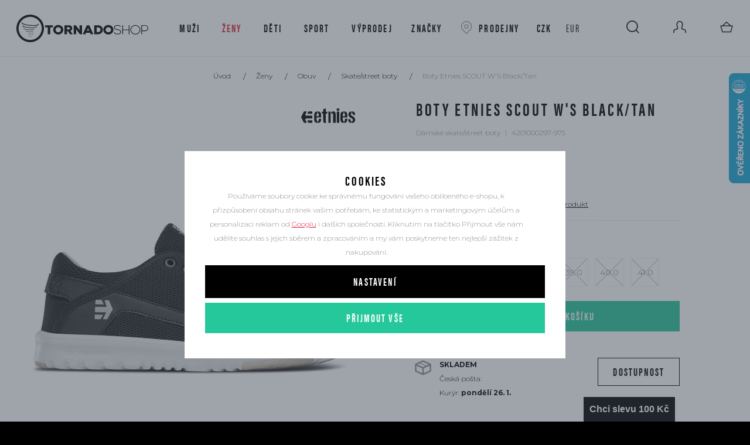

--- FILE ---
content_type: text/html; charset=UTF-8
request_url: https://www.tornadoshop.cz/boty-etnies-scout-w-s-black-tan_z601578/
body_size: 32473
content:
<!DOCTYPE html>

<html class="no-js lang-cs" lang="cs">
<head>
   
      <meta charset="utf-8">
      
                     <meta name="viewport" content="width=device-width, initial-scale=1">
               
      <meta http-equiv="X-UA-Compatible" content="IE=edge">
      <title>Boty Etnies SCOUT W&#039;S Black/Tan - Tornadoshop.cz</title>
      
         
         
            <link rel="stylesheet" href="/web/build/app.d6fa4063.css">
         
      
   <script>
              
       !function (e, t, n, a, c, l, m, o, d, f, h, i) {
          c[l] && (d = e.createElement(t), d[n] = c[l], e[a]('head')[0].appendChild(d), e.documentElement.className += ' wf-cached'), function s() {
             for (d = e[a](t), f = '', h = 0; h < d.length; h++) i = d[h][n], i.match(m) && (f += i);
             f && (c[l] = '/**/' + f), setTimeout(s, o += o);
          }();
       }(document, 'style', 'innerHTML', 'getElementsByTagName', localStorage, 'tk', /^@font|^\.tk-/, 100);
       
   </script>
   <script>
       
       (function (d) {
          var config = {
                kitId: 'axy2sqg',
                scriptTimeout: 3000,
                async: true,
             },
             h = d.documentElement, t = setTimeout(function () {
                h.className = h.className.replace(/\bwf-loading\b/g, '') + ' wf-inactive';
             }, config.scriptTimeout),
             tk = d.createElement('script'), f = false, s = d.getElementsByTagName('script')[0], a;
          h.className += ' wf-loading';
          tk.src = 'https://use.typekit.net/' + config.kitId + '.js';
          tk.async = true;
          tk.onload = tk.onreadystatechange = function () {
             a = this.readyState;
             if (f || a && a != 'complete' && a != 'loaded') return;
             f = true;
             clearTimeout(t);
             try {
                Typekit.load(config);
             } catch (e) {
             }
          };
          s.parentNode.insertBefore(tk, s);
       })(document);
       
   </script>
   <link href="https://fonts.googleapis.com/css?family=Montserrat:300,300i,700,700i&amp;subset=latin-ext" rel="stylesheet">
   <meta name="google-site-verification" content="YrUA3kDviGJCIVPCgfagobVE6GC-z7oBru6Rb3K-VYs"/>
       <meta name="google-site-verification" content="ZDy6pas3jiECt96VJElMlvEfVUVfbs4vj9Y-lAEnN0k"/>
    

      <script src="/common/static/js/sentry-6.16.1.min.js"></script>

<script>
   Sentry.init({
      dsn: 'https://bdac53e35b1b4424b35eb8b76bcc2b1a@sentry.wpj.cz/9',
      allowUrls: [
         /www\.tornadoshop\.cz\//
      ],
      denyUrls: [
         // Facebook flakiness
         /graph\.facebook\.com/i,
         // Facebook blocked
         /connect\.facebook\.net\/en_US\/all\.js/i,
         // Chrome extensions
         /extensions\//i,
         /^chrome:\/\//i,
         /kupshop\.local/i
      ],
      beforeSend(event) {
         if (!/FBA[NV]|PhantomJS|SznProhlizec/.test(window.navigator.userAgent)) {
            return event;
         }
      },
      ignoreErrors: [
         // facebook / ga + disabled cookies
         'fbq is not defined',
         'Can\'t find variable: fbq',
         '_gat is not defined',
         'AW is not defined',
         'Can\'t find variable: AW',
         'url.searchParams.get', // gtm koza
         // localstorage not working in incoginto mode in iOS
         'The quota has been exceeded',
         'QuotaExceededError',
         'Undefined variable: localStorage',
         'localStorage is null',
         'The operation is insecure',
         "Failed to read the 'localStorage'",
         "gtm_",
         "Can't find variable: glami",
      ]
   });

   Sentry.setTag("web", "prod_tornadoshop_db");
   Sentry.setTag("wbpck", 1);
   Sentry.setTag("adm", 0);
   Sentry.setTag("tpl", "k");
   Sentry.setTag("sentry_v", "6.16.1");
</script>

      <script>
   window.wpj = window.wpj || {};
   wpj.onReady = wpj.onReady || [];
   wpj.jsShop = wpj.jsShop || {events:[]};

   window.dataLayer = window.dataLayer || [];
   function gtag() {
      window.dataLayer.push(arguments);
   }
   window.wpj.cookie_bar_send = true;

   wpj.getCookie = (sKey) => decodeURIComponent(
      document.cookie.replace(
         new RegExp(
            '(?:(?:^|.*;)\\s*' +
            encodeURIComponent(sKey).replace(/[\-\.\+\*]/g, '\\$&') +
            '\\s*\\=\\s*([^;]*).*$)|^.*$'
         ),
         '$1'
      )
   ) || null;

      var consents = wpj.getCookie('cookie-bar')?.split(',');

   if (!(consents instanceof Array)){
      consents = [];
   }

   consents_fields = {
      ad_storage: consents.includes('ad_storage') ? 'granted' : 'denied',
      ad_user_data: consents.includes('ad_storage') ? 'granted' : 'denied',
      ad_personalization: consents.includes('ad_storage') ? 'granted' : 'denied',
      personalization_storage: consents.includes('personalization_and_functionality_storage') ? 'granted' : 'denied',
      functionality_storage: 'granted',
      analytics_storage: consents.includes('analytics_storage') ? 'granted' : 'denied',
   };
   gtag('consent', 'default', consents_fields);

   gtag("set", "ads_data_redaction", true);

   dataLayer.push({
      'event': 'defaultConsent',
      'consents' : consents_fields,
      'version': 'v2'
   });
   </script>

<script>
   wpj.data = wpj.data || { };

   
   

   

   
</script>



      
         <meta name="author" content="Tornadoshop.cz">
      

      <meta name="web_author" content="wpj.cz">

      
         <meta name="description" content="Připravená na pořádné dobrodružství? Tyto tenisky v praktické černé barvě vás zavedou kamkoliv budete chtít! Svršek je vyrobený z prodyšné síťoviny. Díky">
      
      
                     <meta name="robots" content="index, follow">
               
                      

            
      
         <link rel="shortcut icon" href="/templates/images/favicon.ico">
      

      <link rel="Contents" href="/mapa-stranek/" type="text/html">
      <link rel="Search" href="/vyhledavani/" type="text/html">

               <meta name="google-site-verification" content="PtYIHnjB-qkpT4Fyl2Jydfk52DK4IdwUZs6OkNGFiQc">
      
      
      
      
               

            

   

<script>page_data = {"page":{"language":"cs","title":"Boty Etnies SCOUT W'S Black\/Tan - Tornadoshop.cz","path":"\/boty-etnies-scout-w-s-black-tan_z601578\/","currency":"CZK","currencyRate":1,"breadCrumbs":[{"id":"","name":"Dom\u016f"},{"id":526,"name":"\u017deny"},{"id":601,"name":"Obuv"},{"id":483,"name":"Skate\/street boty"},{"id":"","name":"Boty Etnies SCOUT W'S Black\/Tan"}],"environment":"live","type":"product"},"user":{"sessionId":"0f95705ae12a2847654ffd52429ef112","cartId":"no-cartID","type":"anonymous","cartValue":0,"cartValueWithVat":0,"cartValueWithoutVat":0,"cartItems":0},"resetRefferer":false,"event":"pageView","products":[{"id":"601578_202881","idProduct":601578,"EAN":"","code":"4201000297-975","productCode":"4201000297-975","hasVariations":true,"variationsIds":[202881],"idVariation":202881,"variationCode":"","variationName":"Velikost: 36.0","soldOut":86,"idAll":["601578_202881"],"categoryMain":[{"id":526,"name":"D\u00e1msk\u00e9 skate a street oble\u010den\u00ed"},{"id":601,"name":"D\u00e1msk\u00e1 obuv"},{"id":483,"name":"D\u00e1msk\u00e9 skate\/street boty"}],"categoryCurrent":[{"id":526,"name":"\u017deny"},{"id":601,"name":"Obuv"},{"id":483,"name":"Skate\/street boty"},{"id":"","name":"Boty Etnies SCOUT W'S Black\/Tan"}],"producer":"Etnies","campaigns":{"NZ":{"id":"NZ","name":""}},"name":"Boty Etnies SCOUT W'S Black\/Tan","vat":21,"price":784.3,"priceWithVat":949,"priceWithoutVat":784.3,"priceVat":164.7,"priceWithoutDiscount":1569.42,"discount":50,"hasDiscount":true,"availability":"skladem","url":"https:\/\/www.tornadoshop.cz\/boty-etnies-scout-w-s-black-tan_z601578\/","imageUrl":"https:\/\/www.tornadoshop.cz\/data\/tmp\/0\/5\/165415_0.jpg?1638229252_1","position":1}],"once":false,"version":"v2"};page_data['page']['layout'] = window.innerWidth  > 991 ? 'web' : window.innerWidth > 543 ? 'tablet' : 'mobil';dataLayer.push(page_data);</script><script src="/common/static/wpj/wpj.gtm.js?v2"></script><script>var urlParams = new URLSearchParams(window.location.search);var hash = location.href.split("#")[1] || urlParams.get('id_variation') || "202881";gtm_prva = {  };gtm_prva[202881] = {'id': '601578_202881','idVariation': '202881','idProduct': '601578','EAN': '0889262692778','variationName': 'Velikost: 36.0','code': '','price': 784.3,'variationCode': '','productCode': '4201000297-975',};gtm_prva[202883] = {'id': '601578_202883','idVariation': '202883','idProduct': '601578','EAN': '0889262692860','variationName': 'Velikost: 38.0','code': '','price': 784.3,'variationCode': '','productCode': '4201000297-975',};gtm_prva[202886] = {'id': '601578_202886','idVariation': '202886','idProduct': '601578','EAN': '0889262692952','variationName': 'Velikost: 40.0','code': '','price': 784.3,'variationCode': '','productCode': '4201000297-975',};gtm_prva[202887] = {'id': '601578_202887','idVariation': '202887','idProduct': '601578','EAN': '0889262692983','variationName': 'Velikost: 41.0','code': '','price': 784.3,'variationCode': '','productCode': '4201000297-975',};wpj.onReady.push(function () {$('input[name^=IDvariation], select#IDvariation').on('change', function () {gtm_getDetailImpressions($(this).val(), 'detailImpressionsVariation');});if (hash != "") {variation = gtm_getVariation(hash);product = $.extend(page_data['products'], variation);page_data = $.extend(page_data, { 'products':  product });}gtm_getDetailImpressions(hash, 'detailImpressions');});</script><script>
              wpj.onReady.push(function () {
                 [ 'logout', 'registration', 'login', 'newsletter_subscribe'].forEach(function (type) {
                    let cookieValue = wpj.storage.cookies.getItem('gtm_'+type);

                    if (cookieValue === null) {
                       return;
                    }
                    wpj.storage.cookies.removeItem('gtm_'+type);

                    cookieValue = JSON.parse(cookieValue);

                    let valueData;
                    if (type === 'newsletter_subscribe') {
                       valueData = { ...cookieValue };
                       type = 'newsletterSubscribe';
                    } else if (cookieValue instanceof Array) {
                       valueData = { data: cookieValue };
                    } else {
                       valueData = { value: cookieValue };
                    }
                     window.dataLayer.push({
                        event: 'success' +  gtm_ucfirst(type),
                           ...valueData
                     });
                 });
              });
              function gtm_ucfirst(str) {
                   if (!str || typeof str !== 'string') return str;
                   return str.charAt(0).toUpperCase() + str.slice(1);
               }
           </script>         <!-- Google Tag Manager -->
   <script data-cookieconsent="ignore">(function(w,d,s,l,i) {w[l] = w[l] || [];w[l].push({'gtm.start': new Date().getTime(), event: 'gtm.js'});
         var f = d.getElementsByTagName(s)[0],j=d.createElement(s),dl=l != 'dataLayer' ? '&l=' + l : '';
         j.async = true;j.src='//www.googletagmanager.com/gtm.js?id=' + i + dl;f.parentNode.insertBefore(j, f);
      })(window, document, 'script', 'dataLayer', 'GTM-T4W72HZ');</script>
   <!-- End Google Tag Manager -->
   
</head>

<body>



<!-- Google Tag Manager -->
   <noscript>
       <iframe src="//www.googletagmanager.com/ns.html?id=GTM-T4W72HZ" height="0" width="0" style="display:none;visibility:hidden"></iframe>
   </noscript>
<!-- End Google Tag Manager -->



            
            
       <div class="wrapper ">
      <div class="wrapper-inner">
         <div class="content-wrap">

            <header class="header">
               <div class="container-fluid">
                  <div class="row header-content-wrapper">
                     <div class="col-xs-4">
                         
                            <a href="/" title="Skate, street &amp; snow shop | Oblečení, boty a doplňky | Tornadoshop.cz" class="logo">
                                Skate, street &amp; snow shop | Oblečení, boty a doplňky | Tornadoshop.cz
                            </a>
                         
                     </div>

                     <div class="col-xs-2 col-lg-4 header-nav">
                        <nav class="">
                           <ul class="nav">
                                <li class="nav-item nav-item-524 has-submenu"><a href="/panske-street-obleceni-obuv-a-doplnky_k524/" class="nav-link"> Muži </a><div class="submenu"><div class="submenu-content container"><div class="submenu-group submenu-group-456" style="background-image: url('/data/tmp/6/6/456_6.jpg?1638229252_1');"><h3><a href="/panske-street-obleceni-obuv-a-doplnky_k524/panske-obleceni_k456/">Oblečení</a></h3><ul><li><a href="/panske-street-obleceni-obuv-a-doplnky_k524/panske-obleceni_k456/panska-tricka_k453/">Trička</a></li><li><a href="/panske-street-obleceni-obuv-a-doplnky_k524/panske-obleceni_k456/panska-tilka_k659/">Tílka</a></li><li><a href="/panske-street-obleceni-obuv-a-doplnky_k524/panske-obleceni_k456/panske-bundy_k614/">Bundy</a></li><li><a href="/panske-street-obleceni-obuv-a-doplnky_k524/panske-obleceni_k456/panske-kalhoty_k566/">Kalhoty</a></li><li><a href="/panske-street-obleceni-obuv-a-doplnky_k524/panske-obleceni_k456/panske-kombinezy_k737/">Kombinézy</a></li><li><a href="/panske-street-obleceni-obuv-a-doplnky_k524/panske-obleceni_k456/panske-kosile_k440/">Košile</a></li><li><a href="/panske-street-obleceni-obuv-a-doplnky_k524/panske-obleceni_k456/panske-mikiny_k459/">Mikiny</a></li><li><a href="/panske-street-obleceni-obuv-a-doplnky_k524/panske-obleceni_k456/panske-plavky_k599/">Plavky</a></li><li><a href="/panske-street-obleceni-obuv-a-doplnky_k524/panske-obleceni_k456/panske-ponozky_k503/">Ponožky</a></li><li><a href="/panske-street-obleceni-obuv-a-doplnky_k524/panske-obleceni_k456/panske-sortky_k482/">Šortky</a></li><li><a href="/panske-street-obleceni-obuv-a-doplnky_k524/panske-obleceni_k456/panske-spodni-pradlo_k452/">Spodní prádlo</a></li><li><a href="/panske-street-obleceni-obuv-a-doplnky_k524/panske-obleceni_k456/panske-termo-pradlo_k945/">Termo prádlo</a></li><li><a href="/panske-street-obleceni-obuv-a-doplnky_k524/panske-obleceni_k456/panske-svetry_k544/">Svetry</a></li><li><a href="/panske-street-obleceni-obuv-a-doplnky_k524/panske-obleceni_k456/panske-teplaky_k600/">Tepláky</a></li><li><a href="/panske-street-obleceni-obuv-a-doplnky_k524/panske-obleceni_k456/panske-vesty_k574/">Vesty</a></li></ul></div><div class="submenu-group submenu-group-468" style="background-image: url('/data/tmp/6/8/468_6.jpg?1638229252_1');"><h3><a href="/panske-street-obleceni-obuv-a-doplnky_k524/panska-obuv_k468/">Obuv</a></h3><ul><li><a href="/panske-street-obleceni-obuv-a-doplnky_k524/panska-obuv_k468/panske-skate-street-boty_k466/">Skate/street boty</a></li><li><a href="/panske-street-obleceni-obuv-a-doplnky_k524/panska-obuv_k468/panske-zabky_k434/">Žabky</a></li><li><a href="/panske-street-obleceni-obuv-a-doplnky_k524/panska-obuv_k468/panske-zimni-boty_k475/">Zimní boty</a></li></ul></div><div class="submenu-group submenu-group-558" style="background-image: url('/data/tmp/6/8/558_6.jpg?1638229252_1');"><h3><a href="/panske-street-obleceni-obuv-a-doplnky_k524/panske-doplnky_k558/">Doplňky</a></h3><ul><li><a href="/panske-street-obleceni-obuv-a-doplnky_k524/panske-doplnky_k558/panske-klobouky_k462/">Klobouky</a></li><li><a href="/panske-street-obleceni-obuv-a-doplnky_k524/panske-doplnky_k558/panske-ksiltovky_k604/">Kšiltovky</a></li><li><a href="/panske-street-obleceni-obuv-a-doplnky_k524/panske-doplnky_k558/panske-ostatni-doplnky_k522/">Ostatní doplňky</a></li><li><a href="/panske-street-obleceni-obuv-a-doplnky_k524/panske-doplnky_k558/panske-pasky_k485/">Pásky</a></li><li><a href="/panske-street-obleceni-obuv-a-doplnky_k524/panske-doplnky_k558/panske-penaly_k500/">Penály</a></li><li><a href="/panske-street-obleceni-obuv-a-doplnky_k524/panske-doplnky_k558/panske-penezenky_k552/">Peněženky</a></li><li><a href="/panske-street-obleceni-obuv-a-doplnky_k524/panske-doplnky_k558/panske-rucniky_k469/">Ručníky</a></li><li><a href="/panske-street-obleceni-obuv-a-doplnky_k524/panske-doplnky_k558/panske-rukavice_k533/">Rukavice</a></li><li><a href="/panske-street-obleceni-obuv-a-doplnky_k524/panske-doplnky_k558/panske-satky-a-saly_k460/">Šátky a šály</a></li><li><a href="/panske-street-obleceni-obuv-a-doplnky_k524/panske-doplnky_k558/panske-slunecni-bryle_k532/">Sluneční brýle</a></li><li><a href="/panske-street-obleceni-obuv-a-doplnky_k524/panske-doplnky_k558/panske-zimni-cepice_k586/">Zimní čepice</a></li><li><a href="/panske-street-obleceni-obuv-a-doplnky_k524/panske-doplnky_k558/panske-celenky_k1002/">Čelenky</a></li><li><a href="/panske-street-obleceni-obuv-a-doplnky_k524/panske-doplnky_k558/panske-tkanicky-do-bot_k645/">Tkaničky</a></li></ul></div><div class="submenu-group submenu-group-529" style="background-image: url('/data/tmp/6/9/529_6.jpg?1638229252_1');"><h3><a href="/panske-street-obleceni-obuv-a-doplnky_k524/panske-batohy-a-tasky_k529/">Batohy a tašky</a></h3><ul><li><a href="/panske-street-obleceni-obuv-a-doplnky_k524/panske-batohy-a-tasky_k529/panske-batohy_k564/">Batohy</a></li><li><a href="/panske-street-obleceni-obuv-a-doplnky_k524/panske-batohy-a-tasky_k529/panske-kufry_k465/">Kufry</a></li><li><a href="/panske-street-obleceni-obuv-a-doplnky_k524/panske-batohy-a-tasky_k529/panske-tasky_k623/">Tašky</a></li><li><a href="/panske-street-obleceni-obuv-a-doplnky_k524/panske-batohy-a-tasky_k529/panske-ledvinky_k473/">Ledvinky</a></li><li><a href="/panske-street-obleceni-obuv-a-doplnky_k524/panske-batohy-a-tasky_k529/panske-kosmeticke-tasky_k587/">Kosmetické tašky</a></li></ul></div><div class="submenu-group submenu-group-571" style="padding-left: 0;"><h3><a href="/panske-street-obleceni-obuv-a-doplnky_k524/darkovy-poukaz_k571/">Dárkový poukaz</a></h3></div></div></div></li><li class="nav-item nav-item-526 has-submenu"><a href="/damske-skate-a-street-obleceni_k526/" class="nav-link"> Ženy </a><div class="submenu"><div class="submenu-content container"><div class="submenu-group submenu-group-606" style="background-image: url('/data/tmp/6/6/606_6.jpg?1638229252_1');"><h3><a href="/damske-skate-a-street-obleceni_k526/damske-obleceni_k606/">Oblečení</a></h3><ul><li><a href="/damske-skate-a-street-obleceni_k526/damske-obleceni_k606/damska-tricka_k607/">Trička</a></li><li><a href="/damske-skate-a-street-obleceni_k526/damske-obleceni_k606/damska-tilka_k628/">Tílka</a></li><li><a href="/damske-skate-a-street-obleceni_k526/damske-obleceni_k606/damske-bundy_k639/">Bundy</a></li><li><a href="/damske-skate-a-street-obleceni_k526/damske-obleceni_k606/damske-kalhoty_k640/">Kalhoty</a></li><li><a href="/damske-skate-a-street-obleceni_k526/damske-obleceni_k606/damske-kombinezy_k738/">Kombinézy</a></li><li><a href="/damske-skate-a-street-obleceni_k526/damske-obleceni_k606/damske-kosile_k638/">Košile</a></li><li><a href="/damske-skate-a-street-obleceni_k526/damske-obleceni_k606/damske-overaly_k730/">Overaly</a></li><li><a href="/damske-skate-a-street-obleceni_k526/damske-obleceni_k606/damske-mikiny_k572/">Mikiny</a></li><li><a href="/damske-skate-a-street-obleceni_k526/damske-obleceni_k606/damske-plavky_k509/">Plavky</a></li><li><a href="/damske-skate-a-street-obleceni_k526/damske-obleceni_k606/damske-ponozky_k622/">Ponožky</a></li><li><a href="/damske-skate-a-street-obleceni_k526/damske-obleceni_k606/damske-saty_k582/">Šaty</a></li><li><a href="/damske-skate-a-street-obleceni_k526/damske-obleceni_k606/damske-sortky_k563/">Šortky</a></li><li><a href="/damske-skate-a-street-obleceni_k526/damske-obleceni_k606/damske-termo-pradlo_k946/">Termo prádlo</a></li><li><a href="/damske-skate-a-street-obleceni_k526/damske-obleceni_k606/damske-sukne_k528/">Sukně</a></li><li><a href="/damske-skate-a-street-obleceni_k526/damske-obleceni_k606/damske-svetry_k626/">Svetry</a></li><li><a href="/damske-skate-a-street-obleceni_k526/damske-obleceni_k606/damske-teplaky_k512/">Tepláky</a></li><li><a href="/damske-skate-a-street-obleceni_k526/damske-obleceni_k606/damske-leginy_k821/">Legíny</a></li><li><a href="/damske-skate-a-street-obleceni_k526/damske-obleceni_k606/damske-vesty_k516/">Vesty</a></li></ul></div><div class="submenu-group submenu-group-601" style="background-image: url('/data/tmp/6/1/601_6.jpg?1638229252_1');"><h3><a href="/damske-skate-a-street-obleceni_k526/damska-obuv_k601/">Obuv</a></h3><ul><li><a href="/damske-skate-a-street-obleceni_k526/damska-obuv_k601/damske-skate-street-boty_k483/">Skate/street boty</a></li><li><a href="/damske-skate-a-street-obleceni_k526/damska-obuv_k601/damske-zabky_k593/">Žabky</a></li><li><a href="/damske-skate-a-street-obleceni_k526/damska-obuv_k601/damske-zimni-boty_k531/">Zimní boty</a></li><li><a href="/damske-skate-a-street-obleceni_k526/damska-obuv_k601/damske-sandaly_k670/">Sandály</a></li></ul></div><div class="submenu-group submenu-group-481" style="background-image: url('/data/tmp/6/1/481_6.jpg?1638229252_1');"><h3><a href="/damske-skate-a-street-obleceni_k526/damske-doplnky_k481/">Doplňky</a></h3><ul><li><a href="/damske-skate-a-street-obleceni_k526/damske-doplnky_k481/damske-klobouky_k553/">Klobouky</a></li><li><a href="/damske-skate-a-street-obleceni_k526/damske-doplnky_k481/damske-ksiltovky_k557/">Kšiltovky</a></li><li><a href="/damske-skate-a-street-obleceni_k526/damske-doplnky_k481/damske-pasky_k457/">Pásky</a></li><li><a href="/damske-skate-a-street-obleceni_k526/damske-doplnky_k481/damske-penaly_k497/">Penály</a></li><li><a href="/damske-skate-a-street-obleceni_k526/damske-doplnky_k481/damske-penezenky_k530/">Peněženky</a></li><li><a href="/damske-skate-a-street-obleceni_k526/damske-doplnky_k481/damske-rucniky_k487/">Ručníky</a></li><li><a href="/damske-skate-a-street-obleceni_k526/damske-doplnky_k481/damske-rukavice_k608/">Rukavice</a></li><li><a href="/damske-skate-a-street-obleceni_k526/damske-doplnky_k481/damske-saly_k549/">Šály</a></li><li><a href="/damske-skate-a-street-obleceni_k526/damske-doplnky_k481/damske-satky_k499/">Šátky</a></li><li><a href="/damske-skate-a-street-obleceni_k526/damske-doplnky_k481/damske-slunecni-bryle_k494/">Sluneční brýle</a></li><li><a href="/damske-skate-a-street-obleceni_k526/damske-doplnky_k481/damske-zimni-cepice_k502/">Zimní čepice</a></li><li><a href="/damske-skate-a-street-obleceni_k526/damske-doplnky_k481/damske-celenky_k1003/">Čelenky</a></li><li><a href="/damske-skate-a-street-obleceni_k526/damske-doplnky_k481/damske-ostatni-doplnky_k657/">Ostatní doplňky</a></li><li><a href="/damske-skate-a-street-obleceni_k526/damske-doplnky_k481/damske-tkanicky-do-bot_k876/">Tkaničky</a></li></ul></div><div class="submenu-group submenu-group-449" style="background-image: url('/data/tmp/6/9/449_6.jpg?1638229252_1');"><h3><a href="/damske-skate-a-street-obleceni_k526/damske-batohy-a-tasky_k449/">Batohy a tašky</a></h3><ul><li><a href="/damske-skate-a-street-obleceni_k526/damske-batohy-a-tasky_k449/damske-batohy_k463/">Batohy</a></li><li><a href="/damske-skate-a-street-obleceni_k526/damske-batohy-a-tasky_k449/damske-kabelky_k590/">Kabelky</a></li><li><a href="/damske-skate-a-street-obleceni_k526/damske-batohy-a-tasky_k449/damske-kufry_k588/">Kufry</a></li><li><a href="/damske-skate-a-street-obleceni_k526/damske-batohy-a-tasky_k449/damske-tasky_k540/">Tašky</a></li><li><a href="/damske-skate-a-street-obleceni_k526/damske-batohy-a-tasky_k449/damske-ledvinky_k720/">Ledvinky</a></li><li><a href="/damske-skate-a-street-obleceni_k526/damske-batohy-a-tasky_k449/damske-kosmeticke-tasky_k556/">Kosmetické tašky</a></li></ul></div><div class="submenu-group submenu-group-507" style="padding-left: 0;"><h3><a href="/damske-skate-a-street-obleceni_k526/darkovy-poukaz_k507/">Dárkový poukaz</a></h3></div></div></div></li><li class="nav-item nav-item-467 has-submenu"><a href="/deti_k467/" class="nav-link"> Děti </a><div class="submenu"><div class="submenu-content container"><div class="submenu-group submenu-group-620" style="background-image: url('/data/tmp/6/0/620_6.jpg?1638229252_1');"><h3><a href="/deti_k467/detske-obleceni_k620/">Oblečení</a></h3><ul><li><a href="/deti_k467/detske-obleceni_k620/detska-tilka_k488/">Tílka</a></li><li><a href="/deti_k467/detske-obleceni_k620/detska-tricka_k551/">Trička</a></li><li><a href="/deti_k467/detske-obleceni_k620/detske-bundy_k515/">Bundy</a></li><li><a href="/deti_k467/detske-obleceni_k620/detske-kalhoty_k616/">Kalhoty</a></li><li><a href="/deti_k467/detske-obleceni_k620/detske-kosile_k476/">Košile</a></li><li><a href="/deti_k467/detske-obleceni_k620/detske-mikiny_k498/">Mikiny</a></li><li><a href="/deti_k467/detske-obleceni_k620/detske-plavky_k527/">Plavky</a></li><li><a href="/deti_k467/detske-obleceni_k620/detske-termo-pradlo_k947/">Termo prádlo</a></li><li><a href="/deti_k467/detske-obleceni_k620/detske-sortky_k436/">Šortky</a></li><li><a href="/deti_k467/detske-obleceni_k620/detske-saty_k652/">Šaty</a></li><li><a href="/deti_k467/detske-obleceni_k620/detske-teplaky_k746/">Tepláky</a></li><li><a href="/deti_k467/detske-obleceni_k620/detske-svetry_k1094/">Svetry</a></li><li><a href="/deti_k467/detske-obleceni_k620/detske-vesty_k1111/">Vesty</a></li></ul></div><div class="submenu-group submenu-group-477" style="background-image: url('/data/tmp/6/7/477_6.jpg?1638229252_1');"><h3><a href="/deti_k467/detska-obuv_k477/">Obuv</a></h3><ul><li><a href="/deti_k467/detska-obuv_k477/detske-boty_k634/">Skate/street boty</a></li><li><a href="/deti_k467/detska-obuv_k477/detske-zabky_k576/">Žabky</a></li></ul></div><div class="submenu-group submenu-group-523" style="background-image: url('/data/tmp/6/3/523_6.jpg?1638229252_1');"><h3><a href="/deti_k467/detske-doplnky_k523/">Doplňky</a></h3><ul><li><a href="/deti_k467/detske-doplnky_k523/detske-batohy_k569/">Batohy</a></li><li><a href="/deti_k467/detske-doplnky_k523/detske-klobouky_k631/">Klobouky</a></li><li><a href="/deti_k467/detske-doplnky_k523/detske-ksiltovky_k584/">Kšiltovky</a></li><li><a href="/deti_k467/detske-doplnky_k523/detske-ponozky_k636/">Ponožky</a></li><li><a href="/deti_k467/detske-doplnky_k523/detske-rucniky_k672/">Ručníky</a></li><li><a href="/deti_k467/detske-doplnky_k523/detske-rukavice_k731/">Rukavice</a></li><li><a href="/deti_k467/detske-doplnky_k523/detske-slunecni-bryle_k501/">Sluneční brýle</a></li><li><a href="/deti_k467/detske-doplnky_k523/detske-saly_k679/">Šály</a></li><li><a href="/deti_k467/detske-doplnky_k523/detske-zimni-cepice_k609/">Zimní čepice</a></li></ul></div><div class="submenu-group submenu-group-613" style="padding-left: 0;"><h3><a href="/deti_k467/darkovy-poukaz_k613/">Dárkový poukaz</a></h3></div></div></div></li><li class="nav-item nav-item-495 has-submenu"><a href="/sport_k495/" class="nav-link"> Sport </a><div class="submenu"><div class="submenu-content container"><div class="submenu-group submenu-group-547" style="background-image: url('/data/tmp/6/7/547_6.jpg?1638229252_1');"><h3><a href="/sport_k495/bike_k547/">Bike</a></h3><ul><li><a href="/sport_k495/bike_k547/bryle-na-kolo_k619/">Brýle</a></li><li><a href="/sport_k495/bike_k547/helmy-na-kolo_k581/">Helmy</a></li><li><a href="/sport_k495/bike_k547/nahradni-skla_k855/">Náhradní skla</a></li><li><a href="/sport_k495/bike_k547/doplnky-pro-kolo_k699/">Doplňky</a></li></ul></div><div class="submenu-group submenu-group-597" style="background-image: url('/data/tmp/6/7/597_6.jpg?1638229252_1');"><h3><a href="/sport_k495/skate_k597/">Skate</a></h3><ul><li><a href="/sport_k495/skate_k597/skateboardove-komplety_k648/">Skateboardy</a></li><li><a href="/sport_k495/skate_k597/skateboardova-prkna_k649/">Prkna</a></li><li><a href="/sport_k495/skate_k597/skateboardove-doplnky_k656/">Doplňky</a></li></ul></div><div class="submenu-group submenu-group-493" style="background-image: url('/data/tmp/6/3/493_6.jpg?1638229252_1');"><h3><a href="/sport_k495/snow_k493/">Snow</a></h3><ul><li><a href="/sport_k495/snow_k493/bryle-na-snowboard-lyze_k508/">Brýle</a></li><li><a href="/sport_k495/snow_k493/helmy-na-snowboard-lyze_k484/">Helmy</a></li><li><a href="/sport_k495/snow_k493/nahradni-skla-do-snow-bryli_k555/">Náhradní skla</a></li><li><a href="/sport_k495/snow_k493/rukavice-na-snowboard-lyze_k550/">Rukavice</a></li><li><a href="/sport_k495/snow_k493/doplnky-pro-snowboard-lyze_k655/">Doplňky</a></li></ul></div><div class="submenu-group submenu-group-496" style="background-image: url('/data/tmp/6/6/496_6.jpg?1638229252_1');"><h3><a href="/sport_k495/surf_k496/">Surf</a></h3><ul><li><a href="/sport_k495/surf_k496/neopreny_k633/">Neopreny</a></li><li><a href="/sport_k495/surf_k496/lykry_k647/">Lykry</a></li><li><a href="/sport_k495/surf_k496/boardshortky_k650/">Boardshortky</a></li></ul></div><div class="submenu-group submenu-group-589" style="padding-left: 0;"><h3><a href="/sport_k495/darkovy-poukaz_k589/">Dárkový poukaz</a></h3></div></div></div></li><li class="nav-item nav-item-491 has-submenu"><a href="/vyprodej_k491/" class="nav-link"> Výprodej </a><div class="submenu"><div class="submenu-content container"><div class="submenu-group submenu-group-451" style="background-image: url('/data/tmp/6/1/451_6.jpg?1692774494_1');"><h3><a href="/vyprodej_k491/obleceni-vyprodej_k451/">Oblečení</a></h3><ul><li><a href="/vyprodej_k491/obleceni-vyprodej_k451/tricka-vyprodej_k644/">Trička</a></li><li><a href="/vyprodej_k491/obleceni-vyprodej_k451/tilka-vyprodej_k764/">Tílka</a></li><li><a href="/vyprodej_k491/obleceni-vyprodej_k451/bundy-vyprodej_k471/">Bundy</a></li><li><a href="/vyprodej_k491/obleceni-vyprodej_k451/kalhoty-vyprodej_k545/">Kalhoty</a></li><li><a href="/vyprodej_k491/obleceni-vyprodej_k451/kosile-vyprodej_k575/">Košile</a></li><li><a href="/vyprodej_k491/obleceni-vyprodej_k451/overaly-vyprodej_k818/">Overaly</a></li><li><a href="/vyprodej_k491/obleceni-vyprodej_k451/mikiny-vyprodej_k489/">Mikiny</a></li><li><a href="/vyprodej_k491/obleceni-vyprodej_k451/plavky-vyprodej_k768/">Plavky</a></li><li><a href="/vyprodej_k491/obleceni-vyprodej_k451/ponozky-vyprodej_k774/">Ponožky</a></li><li><a href="/vyprodej_k491/obleceni-vyprodej_k451/saty-vyprodej_k819/">Šaty</a></li><li><a href="/vyprodej_k491/obleceni-vyprodej_k451/sortky-vyprodej_k771/">Šortky</a></li><li><a href="/vyprodej_k491/obleceni-vyprodej_k451/sukne-vyprodej_k820/">Sukně</a></li><li><a href="/vyprodej_k491/obleceni-vyprodej_k451/svetry-vyprodej_k772/">Svetry</a></li><li><a href="/vyprodej_k491/obleceni-vyprodej_k451/leginy-vyprodej_k822/">Legíny</a></li><li><a href="/vyprodej_k491/obleceni-vyprodej_k451/teplaky-vyprodej_k970/">Tepláky</a></li><li><a href="/vyprodej_k491/obleceni-vyprodej_k451/vesty-vyprodej_k773/">Vesty</a></li></ul></div><div class="submenu-group submenu-group-554" style="background-image: url('/data/tmp/6/4/554_6.jpg?1692774468_1');"><h3><a href="/vyprodej_k491/obuv-vyprodej_k554/">Obuv</a></h3><ul><li><a href="/vyprodej_k491/obuv-vyprodej_k554/skate-street-boty-vyprodej_k592/">Skate/Street boty</a></li><li><a href="/vyprodej_k491/obuv-vyprodej_k554/zabky-vyprodej_k511/">Žabky</a></li><li><a href="/vyprodej_k491/obuv-vyprodej_k554/zimni-boty-vyprodej_k562/">Zimní boty</a></li></ul></div><div class="submenu-group submenu-group-831" style="background-image: url('/data/tmp/6/1/831_6.jpg?1692774451_1');"><h3><a href="/vyprodej_k491/batohy-a-tasky-vyprodej_k831/">Batohy a tašky</a></h3><ul><li><a href="/vyprodej_k491/batohy-a-tasky-vyprodej_k831/batohy-vyprodej_k832/">Batohy</a></li><li><a href="/vyprodej_k491/batohy-a-tasky-vyprodej_k831/kabelky-vyprodej_k833/">Kabelky</a></li><li><a href="/vyprodej_k491/batohy-a-tasky-vyprodej_k831/kufry-vyprodej_k834/">Kufry</a></li><li><a href="/vyprodej_k491/batohy-a-tasky-vyprodej_k831/tasky-vyprodej_k835/">Tašky</a></li></ul></div><div class="submenu-group submenu-group-461" style="background-image: url('/data/tmp/6/1/461_6.jpg?1692774419_1');"><h3><a href="/vyprodej_k491/doplnky-vyprodej_k461/">Doplňky</a></h3><ul><li><a href="/vyprodej_k491/doplnky-vyprodej_k461/klobouky-vyprodej_k583/">Klobouky</a></li><li><a href="/vyprodej_k491/doplnky-vyprodej_k461/ksiltovky-vyprodej_k611/">Kšiltovky</a></li><li><a href="/vyprodej_k491/doplnky-vyprodej_k461/pasky-vyprodej_k618/">Pásky</a></li><li><a href="/vyprodej_k491/doplnky-vyprodej_k461/penaly-vyprodej_k602/">Penály</a></li><li><a href="/vyprodej_k491/doplnky-vyprodej_k461/penezenky-vyprodej_k823/">Peněženky</a></li><li><a href="/vyprodej_k491/doplnky-vyprodej_k461/rucniky-vyprodej_k824/">Ručníky</a></li><li><a href="/vyprodej_k491/doplnky-vyprodej_k461/rukavice-vyprodej_k825/">Rukavice</a></li><li><a href="/vyprodej_k491/doplnky-vyprodej_k461/satky-a-saly-vyprodej_k826/">Šátky a šály</a></li><li><a href="/vyprodej_k491/doplnky-vyprodej_k461/slunecni-bryle-vyprodej_k827/">Sluneční brýle</a></li><li><a href="/vyprodej_k491/doplnky-vyprodej_k461/zimni-cepice-vyprodej_k828/">Zimní čepice</a></li><li><a href="/vyprodej_k491/doplnky-vyprodej_k461/ostatni-doplnky-vyprodej_k830/">Ostatní doplňky</a></li></ul></div><div class="submenu-group submenu-group-442" style="background-image: url('/data/tmp/6/2/442_6.jpg?1692774386_1');"><h3><a href="/vyprodej_k491/sport-vyprodej_k442/">Sport</a></h3><ul><li><a href="/vyprodej_k491/sport-vyprodej_k442/bike-vyprodej_k472/">Bike</a></li><li><a href="/vyprodej_k491/sport-vyprodej_k442/snowboard-vyprodej_k625/">Snowboard</a></li><li><a href="/vyprodej_k491/sport-vyprodej_k442/skate-vyprodej_k838/">Skate</a></li><li><a href="/vyprodej_k491/sport-vyprodej_k442/surf-vyprodej_k560/">Surf</a></li></ul></div></div></div></li> 





   <script type="text/javascript">
      wpj.onReady.push(function() {
                           $(".nav-item-526").addClass('active');
                  $(".nav-item-601").addClass('active');
                  $(".nav-item-483").addClass('active');
                        });
   </script>

                                  <li class="nav-item ">
      <a href="/vyrobci/"  class="nav-link"><span>
            Značky</span></a>
   </li>
   <li class="nav-item ">
      <a href="/prodejny_p10.html"  class="nav-link"><span>
            <i class="fc icons_store"></i>Prodejny</span></a>
   </li>

                           </ul>
                        </nav>
                     </div>

                     <div class="col-xs-2 col-lg-1 currency-switch">
                                                     <a href="/mena/CZK/" title="Změnit měnu na Česká koruna"
                               class="active">
                                CZK
                            </a>
                                                     <a href="/mena/EUR/" title="Změnit měnu na Euro"
                               >
                                EUR
                            </a>
                                              </div>


                     <div class="col-xs-7 col-lg-3 header-menu pull-right">
                        <div class="header-menu-item header-search search-toggle">
                           <a href="/vyhledavani/" data-search>
                              <i class="icons_search fc header-icon"></i>
                           </a>
                        </div>

                        <div class="header-menu-item header-login ">
                                                           <a href="/prihlaseni/" onclick="return false;">
                                  <i class="icons_user fc header-icon"></i>
                               </a>
                               <div class="header-hover">

                                  <form method="post" action="/prihlaseni/" class="row">
                                     <div class="col-xs-6">
                                        <h3>Přihlášení</h3>
                                        <div class="form-group">
                                           <input type="email" name="login" value="" class="form-control" title="E-mail"
                                                  placeholder="E-mail">
                                        </div>
                                        <div class="form-group">
                                           <input type="password" name="password" value="" class="form-control" title="Heslo"
                                                  placeholder="Heslo">
                                        </div>
                                        <input type="hidden" name="url" value="/boty-etnies-scout-w-s-black-tan_z601578/">
                                        <input type="hidden" name="remember" value="1" checked>

                                        <input class="btn btn-primary btn-block" type="submit" value="Přihlásit se" name="Submit">

                                        <p>Zapomenuté heslo? <a href="/prihlaseni-heslo/">Pošleme Vám nové.</a></p>

                                     </div>
                                     <div class="col-xs-6">
                                        <p class="h3">Ještě nemáte účet?</p>

                                        <a href="/registrace/" class="btn btn-primary btn-block">
                                            Zaregistrujte se
                                        </a>

                                        <p class="hidden-sm-down">
                                           <strong>Chcete pokaždé nakoupit se slevou 5%?</strong> Pak není nic jednoduššího než se <a
                                              href="/registrace/">registrovat</a> a
                                           být přihlášen ke svému účtu. O zbytek se už postaráme my.
                                        </p>
                                     </div>
                                  </form>
                               </div>
                                                    </div>

                         <div class="header-menu-item header-cart">
   <div class="header-cart-info header-cart--empty" data-reload="cart-info">
      <a href="/kosik/">
         <i class="header-icon fc icons_cart">
                     </i>
      </a>

               
      
               </div>

         <div class="header-cart-hover header-hover">
         <div data-reload="cartinfo-products">
                     </div>
      </div>
   </div>


                        <div class="header-menu-item burger-toggle">
                           <a href="" class="burger">
                              <i class="header-icon fc fc-bars"></i>
                           </a>
                        </div>
                     </div>
                  </div>
               </div>
               <div class="header-search-offcanvas">
                  <div class="container">
                      <form method="get" name="search" action="/vyhledavani/" class="form search-form">
   <div class="input-group">

      <input name="search" value="" class="form-control autocomplete-control" placeholder="Hledaný výraz"
             autocomplete="off" data-autocomplete-control>

      <span class="input-group-btn">
         <button name="submit" type="submit" value="Vyhledat" class="btn btn-black"><span class="icons_search fc
         hidden-sm-up"></span><span class="hidden-xs-down">Vyhledat</span></button>
      </span>
   </div>
</form>

   <script id="productSearch" type="text/x-dot-template">
      
         {{? it.items.Produkty || it.items.Kategorie || it.items.Vyrobci  }}

         {{? it.items.Produkty }}
         <div class="ac-products {{? it.items.Vyrobci || it.items.Kategorie}}half{{?}}">
            <ul>
               {{~it.items.Produkty.items :item :index}}
               <li data-autocomplete-item="product">
                  <a href="/launch.php?s=redir&type=product&id={{=item.id}}">
                     {{? item.image }}
                     <img src="{{=item.image}}" alt="{{=item.label}}">
                     {{??}}
                     <img src="/templates/images/no-img.jpg" alt="{{=item.label}}">
                     {{?}}
                     <span>{{=item.label}}</span>
                  </a>
               </li>
               {{~}}
            </ul>
         </div>
         {{?}}

         {{? it.items.Vyrobci || it.items.Kategorie}}
      <div class="ac-side">
         {{? it.items.Vyrobci }}
         <div class="ac-categories">
            <h4>Značka</h4>
            <ul>
               {{~it.items.Vyrobci.items :item :index}}
               <li data-autocomplete-item="section">
                  <a href="/launch.php?s=redir&type=producer&id={{=item.id}}">{{=item.label}}</a>
               </li>
               {{~}}
            </ul>
         </div>
         {{?}}

         {{? it.items.Kategorie }}
         <div class="ac-categories">
            <h4>Kategorie</h4>
            <ul>
               {{~it.items.Kategorie.items :item :index}}
               <li data-autocomplete-item="section">
                  <a href="/launch.php?s=redir&type=category&id={{=item.id}}">{{=item.label}}</a>
               </li>
               {{~}}
            </ul>
         </div>
         {{?}}
      </div>
         {{?}}

      <div class="ac-showall" data-autocomplete-item="show-all">
         <a href="" class="btn btn-primary">Všechny výsledky</a>
         <div class="clearfix"></div>
      </div>

         {{??}}
      <div class="p-a-1">
         Žádný výsledek
      </div>
         {{?}}
      
   </script>
   <script>
      wpj.onReady.push(function() {
         $('[data-autocomplete-control]').productSearch({
            jumpToProduct: false,
         });
      });
   </script>
                     <button class="btn search-toggle"><i class="fc icons_times"></i></button>
                  </div>
               </div>
            </header>

             

             
             

            <div class="body product">

                
                   <div class="breadcrumbs">
                      <div class="container">
                          
   <div class="row">
      <div class="col-xs-12">
         <ul class="breadcrumb">
                                             <li><a href="/">Úvod</a></li>
                                                               <li><a href="/damske-skate-a-street-obleceni_k526/">Ženy</a></li>
                                                               <li><a href="/damske-skate-a-street-obleceni_k526/damska-obuv_k601/">Obuv</a></li>
                                                               <li><a href="/damske-skate-a-street-obleceni_k526/damska-obuv_k601/damske-skate-street-boty_k483/">Skate/street boty</a></li>
                                                               <li class="active">Boty Etnies SCOUT W&#039;S Black/Tan</li>
                                       </ul>
      </div>
   </div>

                      </div>
                   </div>
                

                
                

                
   <div class="container-fluid body-container product-detail">
                  
       
      <div class="product-title hidden-lg-up">
         <h2 class="h1">Boty Etnies SCOUT W&#039;S Black/Tan</h2>
         <p>Dámské skate/street boty <span>|</span> 4201000297-975</p>
      </div>
      <div class="row">
         <div class="col-lg-6 col-sm-6 col-xs-12  gallery">
            <div class="product-photo ">
                                   <div class="producer-link">
                                                 <a href="/etnies_v179/"
                             title="Zobrazit zboží Etnies">
                             <img src="/data/tmp/7/9/179_7.jpg?1701730177_1" alt="Etnies">
                          </a>
                                          </div>
                
               <div class="product-gallery" id="gallery-carousel">

                  <a href="/data/tmp/0/5/165415_0.jpg?1638229252_1" title="Boty Etnies SCOUT W&#039;S Black/Tan" data-rel="gallery">
                     <img src="/data/tmp/3/5/165415_3.jpg?1638229252_1" alt="Boty Etnies SCOUT W&#039;S Black/Tan"
                          class="img-responsive">
                  </a>

                                  </div>
            </div>

            <form method="get" action="/hlidani-ceny/pridat/" class="product-price-watchdog"
                  data-form="price-watchdog">
               <input type="hidden" name="id_product" value="601578">
               <h3><span class="fc icons_price_watchdog"></span>Hlídání ceny</h3>

               <div class="inner">
                  <p>
                     Chcete vědět, kdy produkt zlevní?<br>
                     Zadejte Váš e-mail a my Vám dáme vědět.
                  </p>

                  <a href="#" data-watchdog-opener class="btn btn-outlined btn-outlined--black">Hlídat cenu</a>
               </div>

               <div class="unlogged-form" style="display: none">
                  <div class="inner-form">
                     <div class="input-group">
                        <input type="number" name="price" class="form-control disable-spinner" placeholder="Klesne-li cena pod" required>
                        <span class="input-group-addon">Kč</span>
                     </div>
                                               <div class="input-group">
                            <input type="email" name="email" class="form-control" placeholder="Váš e-mail" required>
                         </div>
                                           <input type="submit" class="btn btn-outlined btn-outlined--black" value="Odeslat">
                  </div>
               </div>

               <div class="alert alert-success" style="display: none;">Jakmile se sníží cena, pošleme vám e-mail.</div>
            </form>

         </div>

         <div class="col-lg-6 col-sm-6 col-xs-12 product-data">
            <div>
               <div class="product-title hidden-md-down">
                  <h1 class="h1">Boty Etnies SCOUT W&#039;S Black/Tan</h1>
                  <p>Dámské skate/street boty <span>|</span> 4201000297-975</p>
               </div>

                                    
                   <div class="product-price">
                                                 <span class="flag flag-discount" data-flag>-50%
                          </span>
                       
                      <p class="price-final" data-price>949 Kč</p>

                                                 <del class="price-common" data-price-common>1 899 Kč</del>
                                          </div>
                
               <div class="product-links m-y-1">
                   
                                         <a class="btn-heart btn-link cart-signin" href="/launch.php?s=favorite&amp;IDp=601578"
                         rel="nofollow"><i class="icons_favourite fc"></i>Přidat mezi oblíbené</a>
                                     <a class="btn-help btn-link" href=""><i class="icons_question fc"></i>Dotaz na produkt</a>
               </div>

                

                                   <form action="/kosik/" method="get" role="form" id="buy-form" class="buy-form">
                      <input type="hidden" name="act" value="add">
                      <input type="hidden" value="1" name="redir">
                      <input type="hidden" name="s" value="cart">

                                             <input type="hidden" name="IDproduct" value="601578">

                                                  
                       
                                                 <input type="hidden" name="No" value="1">
                                                          
   <div data-variations="variations">
      <h3>
         Velikost                     <a href="" class="size-table-link" data-size-table>Tabulka velikostí</a>
               </h3>

      <div class="table-variations">
                      
                        <label class="product-variations-item first watchdog-enabled
alwaysstocked-true"
                   data-variation-id="202881"
                   data-prod-id="601578"
                   data-var-price="949 Kč"
                   data-in-store="1"
                   data-var-flag="-50%"
                   data-var-price-common="1 899 Kč"
            >
               <input name="IDvariation" type="radio" value="202881">
               <span>
                                       36.0
                                 </span>
            </label>
                      
                        <label class="product-variations-item watchdog-enabled
alwaysstocked-false"
                   data-variation-id="202882"
                   data-prod-id="601578"
                   data-var-price="949 Kč"
                   data-in-store="0"
                   data-var-flag="-50%"
                   data-var-price-common="1 899 Kč"
            >
               <input name="IDvariation" type="radio" value="202882">
               <span>
                                       37.0
                                 </span>
            </label>
                      
                        <label class="product-variations-item watchdog-enabled
alwaysstocked-false"
                   data-variation-id="202883"
                   data-prod-id="601578"
                   data-var-price="949 Kč"
                   data-in-store="0"
                   data-var-flag="-50%"
                   data-var-price-common="1 899 Kč"
            >
               <input name="IDvariation" type="radio" value="202883">
               <span>
                                       38.0
                                 </span>
            </label>
                      
                        <label class="product-variations-item watchdog-enabled
alwaysstocked-false"
                   data-variation-id="202884"
                   data-prod-id="601578"
                   data-var-price="949 Kč"
                   data-in-store="0"
                   data-var-flag="-50%"
                   data-var-price-common="1 899 Kč"
            >
               <input name="IDvariation" type="radio" value="202884">
               <span>
                                       38.5
                                 </span>
            </label>
                      
                        <label class="product-variations-item watchdog-enabled
alwaysstocked-false"
                   data-variation-id="202885"
                   data-prod-id="601578"
                   data-var-price="949 Kč"
                   data-in-store="0"
                   data-var-flag="-50%"
                   data-var-price-common="1 899 Kč"
            >
               <input name="IDvariation" type="radio" value="202885">
               <span>
                                       39.0
                                 </span>
            </label>
                      
                        <label class="product-variations-item watchdog-enabled
alwaysstocked-false"
                   data-variation-id="202886"
                   data-prod-id="601578"
                   data-var-price="949 Kč"
                   data-in-store="0"
                   data-var-flag="-50%"
                   data-var-price-common="1 899 Kč"
            >
               <input name="IDvariation" type="radio" value="202886">
               <span>
                                       40.0
                                 </span>
            </label>
                      
                        <label class="product-variations-item watchdog-enabled
alwaysstocked-false"
                   data-variation-id="202887"
                   data-prod-id="601578"
                   data-var-price="949 Kč"
                   data-in-store="0"
                   data-var-flag="-50%"
                   data-var-price-common="1 899 Kč"
            >
               <input name="IDvariation" type="radio" value="202887">
               <span>
                                       41.0
                                 </span>
            </label>
               </div>
   </div>

                                                     <div class="submit-block">
                             <button type="submit" value="Vložit do košíku"
                                     class="btn btn-primary btn-insert btn-block"
                                     data-tracking-click='{"add":{"products":[{"id":"601578_202881","idProduct":601578,"EAN":"","code":"4201000297-975","productCode":"4201000297-975","hasVariations":true,"variationsIds":[202881],"idVariation":202881,"variationCode":"","variationName":"Velikost: 36.0","soldOut":86,"idAll":["601578_202881"],"categoryMain":[{"id":526,"name":"D\u00e1msk\u00e9 skate a street oble\u010den\u00ed"},{"id":601,"name":"D\u00e1msk\u00e1 obuv"},{"id":483,"name":"D\u00e1msk\u00e9 skate\/street boty"}],"categoryCurrent":[{"id":526,"name":"\u017deny"},{"id":601,"name":"Obuv"},{"id":483,"name":"Skate\/street boty"},{"id":"","name":"Boty Etnies SCOUT W\u0027S Black\/Tan"}],"producer":"Etnies","campaigns":{"NZ":{"id":"NZ","name":""}},"name":"Boty Etnies SCOUT W\u0027S Black\/Tan","vat":21,"price":784.3,"priceWithVat":949,"priceWithoutVat":784.3,"priceVat":164.7,"priceWithoutDiscount":1569.42,"discount":50,"hasDiscount":true,"availability":"skladem","url":"https:\/\/www.tornadoshop.cz\/boty-etnies-scout-w-s-black-tan_z601578\/","imageUrl":"https:\/\/www.tornadoshop.cz\/data\/tmp\/0\/5\/165415_0.jpg?1638229252_1","position":1,"quantity":1}],"listName":"detail :","listId":null},"event":"addToCart","_clear":true,"once":false,"version":"v2"}'>Vložit do košíku</button>
                          </div>
                                          </form>
                                           <div id="variations-watchdog" style="display:none;">
                          <p class="fc icons_minus sold-out-info">Tento produkt je nyní vyprodán.</p>
                           <div id="watchdog_form_wrapper">
   <form method="get" action="/hlidaci-pes/pridat/" id="watchdog_form" data-recaptcha-lazy>
      <input type="hidden" name="id_product" value="601578">
      <input id="watchdog_variation_id" name="id_variation" type="hidden" value="0">
      <div class="product-watchdog display-table">
         <div class="display-cell" id="watchdog_info_text">
            <h4>TORNADOSHOP.CZ VÁM POHLÍDÁ DOSTUPNOST</h4>
            <p>
                Zadejte svůj e-mail a my Vám dáme vědět, až bude produkt opět skladem.
            </p>
         </div>
         <div class="display-cell">
                             <a href="" class="btn btn-outlined btn-outlined--black" data-watchdog-unlogged-form-opener>Hlídat</a>
                <div class="watchdog-inputs" id="watchdog_inputs" style="display: none;">
                   <input type="email" name="email" class="form-control" placeholder="Zadejte Váš e-mail" required>
                   <input type="submit" class="btn btn-outlined btn-outlined--black" value="Hlídat" data-sitekey="6LfofPkUAAAAAG2prDjCHJz9V3VcHbuxtKhFiTWd" data-recaptcha="btn">
                </div>
                      </div>
      </div>
   </form>
   <div class="alert alert-success" id="watchdog_success"
        style="display: none;">Jakmile bude tenhle kousek zase skladem, pošleme vám e-mail.</div>
</div>
<script type="text/javascript">
   wpj.onReady.push(function() {
      $('.product-watchdog input[type*=submit]').on('click', function() {
         window.dataLayer = window.dataLayer || [];
         dataLayer.push({
            'event': 'watchdog',
         });
      });
   });
</script>
                       </div>
                                       <div class="product-deliveries" >

                      <div class="delivery-time-table" data-reload="variation">
                          

<strong class="delivery delivery-0">skladem</strong><br>
   
   Česká pošta:
   <strong></strong>
   <br>
   Kurýr:
   <strong>pondělí 26. 1.</strong>
                      </div>

                       

                                                  
                                                                                                        
                                                                                                        
                                                                                    <div>
                                 <a href="" class="btn btn-outlined btn-outlined--black" data-store-availability>Dostupnost</a><br>
                                                                </div>
                                                  </div>
                
                <div class="focus "  role="dialog" aria-modal="true" aria-labelledby="focus-title" tabindex="-1">
   <div class="focus-dialog">       <div class="focus-content">
         
            
            <div class="focus-header">
               <span class="title" id="focus-title"></span>

               <a href="#" class="focus-close" data-focus="close">
                  <span>zavřít</span> <span class="fc lightbox_close"></span>
               </a>
            </div>
            
            
      <script>
      var stores = {
                  202881:
         [53],
                                                                                          }
      ;
   </script>
   <h3 class="text-center">Dostupnost na prodejnách</h3>
   <div class="table-variations">
                                       <label class="product-variations-item first" data-variation-id="202881">
               <input name="IDvariation_store" type="radio" value="202881">
               <span>
                                       36.0
                                 </span>
            </label>
                                                                                                            </div>
   <div class="row">
                                 <div class="col-md-6 col-xs-12 store-item" data-store-id="49">
            <div class="inner">
               <h4>Rip Curl Palladium</h4>

               <p class="availability fc fc-check-circle" data-availability="instore" style="display:none;">Skladem
               </p>
               <p class="availability fc fc-times-circle" data-availability="notinstore" >nedostupné</p>
                                 <p>
                     <a href="/prodejny_p10.html">Detail prodejny</a>
                                       </p>
                           </div>
         </div>
                                 <div class="col-md-6 col-xs-12 store-item" data-store-id="51">
            <div class="inner">
               <h4>Rip Curl Outlet</h4>

               <p class="availability fc fc-check-circle" data-availability="instore" style="display:none;">Skladem
               </p>
               <p class="availability fc fc-times-circle" data-availability="notinstore" >nedostupné</p>
                                 <p>
                     <a href="/prodejny_p10.html">Detail prodejny</a>
                                       </p>
                           </div>
         </div>
                                 <div class="col-md-6 col-xs-12 store-item" data-store-id="53">
            <div class="inner">
               <h4>Rip Curl Pop Outlet &amp; Entertainment</h4>

               <p class="availability fc fc-check-circle" data-availability="instore" >Skladem
               </p>
               <p class="availability fc fc-times-circle" data-availability="notinstore" style="display:none;">nedostupné</p>
                                 <p>
                     <a href="/prodejny_p10.html">Detail prodejny</a>
                                       </p>
                           </div>
         </div>
                                 <div class="col-md-6 col-xs-12 store-item" data-store-id="54">
            <div class="inner">
               <h4>Centrální sklad</h4>

               <p class="availability fc fc-check-circle" data-availability="instore" style="display:none;">Skladem
               </p>
               <p class="availability fc fc-times-circle" data-availability="notinstore" >nedostupné</p>
                           </div>
         </div>
         </div>

         
      </div>
   </div>
</div>
            </div>
         </div>
      </div>
   </div>
   <hr>
   <div class="container body-container product-detail">
      <div class="product-description-wrapper p-b-2 m-b-2">
         <div class="row">
            <div class="col-md-6 col-xs-12 tabs">
               <div class="tabs-nav">
                                         <button type="button" data-tab-target=".tab-description" class="active h3">Popis</button>
                   
                   
                  <button type="button" data-tab-target=".tab-reviews" class="h3 ">
                      Recenze
                  </button>
               </div>

               <div class="tabs-content">
                                         <div class="tab-description active">
                          Připravená na pořádné dobrodružství? Tyto tenisky v praktické černé barvě vás zavedou kamkoliv budete chtít! Svršek je vyrobený z prodyšné síťoviny. Díky elastické výztuži paty se tenisky snadno obouvají. Kontrastní bílá podrážka má gumové výběžky pro extra odpružení a odolnost. <ul><li>kulaté tkaničky</li><li> pěnová stélka Foam Lite 1</li><li> kvalitní mezipodešev a podešev STI EVOLUTION®</li><li> síťovaný svršek s detaily ze syntetiky</li><li> elastická opora paty</li><li> gumové výběžky pro odpružení</li></ul>
                      </div>
                                     <div class="tab-reviews ">
                         <p>
                  Tento produkt zatím nemá žádné hodnocení.
             <a href=""
         data-wpj-focus="/reviews/601578/"
         data-wpj-focus-ajax="1">Přidejte první</a>
   </p>


<p class="text-right reviews m-t-2 m-b-0">
   <a href="/podminky-pro-vlozeni-uzivatelskeho-hodnoceni_p15.html" class="reviews-rules-link btn-link">Informace k získávání recenzí</a>
</p>
                  </div>
               </div>
            </div>

            <div class="col-md-6 col-lg-5 col-lg-offset-1 col-xs-12">
                                   <h3>Parametry</h3>
                   <table class="params table-th-left">
                                                                                                       <tr>
                                 <th>Barva:</th>
                                 <td>Černá</td>
                              </tr>
                                                                                                           <tr>
                                 <th>Barva výrobce:</th>
                                 <td>Black/Tan</td>
                              </tr>
                                                                                                           <tr>
                                 <th>Katalogové číslo:</th>
                                 <td>4201000297</td>
                              </tr>
                                                                                                                                                             <tr>
                                 <th>Materiál:</th>
                                 <td>textil, syntetická guma</td>
                              </tr>
                                                                                                           <tr>
                                 <th>Pohlaví:</th>
                                 <td>Dámské</td>
                              </tr>
                                                                                                    
                                         </table>
                            </div>
         </div>
      </div>
   </div>
   <hr>
   <div class="container container-wide body-container product-detail">
          <h2 class="text-center m-b-3">Mohlo by se Vám hodit</h2>
   <div class="row catalog-row catalog-inline" data-page=""
     data-tracking-view='{"_clear":true,"event":"productsImpressions","impressions":{"products":[{"id":610106,"idProduct":610106,"EAN":"","code":"66002-1900","productCode":"66002-1900","hasVariations":true,"variationsIds":[230175,230176,230179],"idVariation":null,"variationCode":null,"variationName":null,"soldOut":0,"idAll":["610106_230175","610106_230176","610106_230179"],"categoryMain":[{"id":526,"name":"D\u00e1msk\u00e9 skate a street oble\u010den\u00ed"},{"id":606,"name":"D\u00e1msk\u00e9 oble\u010den\u00ed"},{"id":607,"name":"D\u00e1msk\u00e1 tri\u010dka"}],"categoryCurrent":[{"id":526,"name":"\u017deny"},{"id":601,"name":"Obuv"},{"id":483,"name":"Skate\/street boty"},{"id":"","name":"Boty Etnies SCOUT W\u0027S Black\/Tan"}],"producer":"Alife and Kickin","campaigns":{"NZ":{"id":"NZ","name":""}},"name":"Tri\u010dko Alife and Kickin MIMMYAK Amber","vat":21,"price":263.64,"priceWithVat":319,"priceWithoutVat":263.64,"priceVat":55.36,"priceWithoutDiscount":660.33,"discount":60,"hasDiscount":true,"availability":"skladem","url":"https:\/\/www.tornadoshop.cz\/tricko-alife-and-kickin-mimmyak-amber_z610106\/","imageUrl":"https:\/\/www.tornadoshop.cz\/data\/tmp\/0\/3\/213083_0.jpg?1638229252_1","position":1},{"id":607558,"idProduct":607558,"EAN":"","code":"25866-0100","productCode":"25866-0100","hasVariations":true,"variationsIds":[223166],"idVariation":null,"variationCode":null,"variationName":null,"soldOut":0,"idAll":["607558_223166"],"categoryMain":[{"id":582,"name":"D\u00e1msk\u00e9 \u0161aty"}],"categoryCurrent":[{"id":526,"name":"\u017deny"},{"id":601,"name":"Obuv"},{"id":483,"name":"Skate\/street boty"},{"id":"","name":"Boty Etnies SCOUT W\u0027S Black\/Tan"}],"producer":"Alife and Kickin","campaigns":{"NZ":{"id":"NZ","name":""}},"name":"\u0161aty Alife and Kickin VALENTINAAK Cloudy","vat":21,"price":321.49,"priceWithVat":389,"priceWithoutVat":321.49,"priceVat":67.51,"priceWithoutDiscount":1073.55,"discount":70,"hasDiscount":true,"availability":"skladem","url":"https:\/\/www.tornadoshop.cz\/saty-alife-and-kickin-valentinaak-cloudy_z607558\/","imageUrl":"https:\/\/www.tornadoshop.cz\/data\/tmp\/0\/6\/188346_0.jpg?1638229252_1","position":2},{"id":598476,"idProduct":598476,"EAN":"","code":"Darkovy-poukaz-500","productCode":"Darkovy-poukaz-500","hasVariations":false,"variationsIds":[],"idVariation":null,"variationCode":null,"variationName":null,"soldOut":null,"idAll":[],"categoryMain":[{"id":507,"name":"D\u00e1rkov\u00fd poukaz"}],"categoryCurrent":[{"id":526,"name":"\u017deny"},{"id":601,"name":"Obuv"},{"id":483,"name":"Skate\/street boty"},{"id":"","name":"Boty Etnies SCOUT W\u0027S Black\/Tan"}],"producer":"","campaigns":[],"name":"D\u00e1rkov\u00fd poukaz 500 K\u010d","vat":21,"price":413.22,"priceWithVat":500,"priceWithoutVat":413.22,"priceVat":86.78,"priceWithoutDiscount":413.22,"discount":0,"hasDiscount":false,"availability":"skladem","url":"https:\/\/www.tornadoshop.cz\/darkovy-poukaz-500-kc_z598476\/","imageUrl":"https:\/\/www.tornadoshop.cz\/data\/tmp\/0\/0\/178660_0.jpg?1638229252_1","position":3},{"id":606078,"idProduct":606078,"EAN":"","code":"25324-5620","productCode":"25324-5620","hasVariations":true,"variationsIds":[216801,216803,216805],"idVariation":null,"variationCode":null,"variationName":null,"soldOut":0,"idAll":["606078_216801","606078_216803","606078_216805"],"categoryMain":[{"id":582,"name":"D\u00e1msk\u00e9 \u0161aty"}],"categoryCurrent":[{"id":526,"name":"\u017deny"},{"id":601,"name":"Obuv"},{"id":483,"name":"Skate\/street boty"},{"id":"","name":"Boty Etnies SCOUT W\u0027S Black\/Tan"}],"producer":"Alife and Kickin","campaigns":{"NZ":{"id":"NZ","name":""}},"name":"\u0161aty Alife and Kickin DOJAAK Dark Denim","vat":21,"price":461.98,"priceWithVat":559,"priceWithoutVat":461.98,"priceVat":97.02,"priceWithoutDiscount":1156.2,"discount":60,"hasDiscount":true,"availability":"skladem","url":"https:\/\/www.tornadoshop.cz\/saty-alife-and-kickin-dojaak-dark-denim_z606078\/","imageUrl":"https:\/\/www.tornadoshop.cz\/data\/tmp\/0\/7\/178947_0.jpg?1638229252_1","position":4},{"id":518483,"idProduct":518483,"EAN":"","code":"TGTD35-90","productCode":"TGTD35-90","hasVariations":true,"variationsIds":[147422,147423],"idVariation":null,"variationCode":null,"variationName":null,"soldOut":0,"idAll":["518483_147422","518483_147423"],"categoryMain":[{"id":601,"name":"D\u00e1msk\u00e1 obuv"},{"id":593,"name":"D\u00e1msk\u00e9 \u017eabky"}],"categoryCurrent":[{"id":526,"name":"\u017deny"},{"id":601,"name":"Obuv"},{"id":483,"name":"Skate\/street boty"},{"id":"","name":"Boty Etnies SCOUT W\u0027S Black\/Tan"}],"producer":"Rip Curl","campaigns":[],"name":"\u017eabky Rip Curl BLACK SANDS  Black ","vat":21,"price":123.14,"priceWithVat":149,"priceWithoutVat":123.14,"priceVat":25.86,"priceWithoutDiscount":412.4,"discount":70,"hasDiscount":true,"availability":"skladem","url":"https:\/\/www.tornadoshop.cz\/zabky-rip-curl-black-sands-black_z518483\/","imageUrl":"https:\/\/www.tornadoshop.cz\/data\/tmp\/0\/5\/141345_0.jpg?1638229252_1","position":5},{"id":616631,"idProduct":616631,"EAN":"","code":"66006-2102-9100","productCode":"66006-2102-9100","hasVariations":true,"variationsIds":[250569],"idVariation":null,"variationCode":null,"variationName":null,"soldOut":0,"idAll":["616631_250569"],"categoryMain":[{"id":526,"name":"D\u00e1msk\u00e9 skate a street oble\u010den\u00ed"},{"id":606,"name":"D\u00e1msk\u00e9 oble\u010den\u00ed"},{"id":607,"name":"D\u00e1msk\u00e1 tri\u010dka"}],"categoryCurrent":[{"id":526,"name":"\u017deny"},{"id":601,"name":"Obuv"},{"id":483,"name":"Skate\/street boty"},{"id":"","name":"Boty Etnies SCOUT W\u0027S Black\/Tan"}],"producer":"Alife and Kickin","campaigns":{"NZ":{"id":"NZ","name":""}},"name":"Tri\u010dko Alife and Kickin MIMMYAK A Moonless","vat":21,"price":263.64,"priceWithVat":319,"priceWithoutVat":263.64,"priceVat":55.36,"priceWithoutDiscount":660.33,"discount":60,"hasDiscount":true,"availability":"skladem","url":"https:\/\/www.tornadoshop.cz\/tricko-alife-and-kickin-mimmyak-a-moonless_z616631\/","imageUrl":"https:\/\/www.tornadoshop.cz\/data\/tmp\/0\/0\/217400_0.jpg?1638229252_1","position":6}],"listName":"detail_related","listId":601578},"once":false,"version":"v2"}'>

   
      
   

   
      
                           <div class="col-lg-2 col-md-3 col-xs-6 catalog">
         <div class="placeholderdiv">

             

             
            
            
            <div class="catalog-flags-left flags">
                           </div>

            <div class="catalog-flags-right flags">
                                 <span class="flag flag-discount">-60 %</span>
               
               
                           </div>

            <div class="product-link">
               <a href="/tricko-alife-and-kickin-mimmyak-amber_z610106/"
                  data-tracking-click='{"event":"productClick","click":{"products":[{"id":610106,"idProduct":610106,"EAN":"","code":"66002-1900","productCode":"66002-1900","hasVariations":true,"variationsIds":[230175,230176,230179],"idVariation":null,"variationCode":null,"variationName":null,"soldOut":0,"idAll":["610106_230175","610106_230176","610106_230179"],"categoryMain":[{"id":526,"name":"D\u00e1msk\u00e9 skate a street oble\u010den\u00ed"},{"id":606,"name":"D\u00e1msk\u00e9 oble\u010den\u00ed"},{"id":607,"name":"D\u00e1msk\u00e1 tri\u010dka"}],"categoryCurrent":[{"id":526,"name":"\u017deny"},{"id":601,"name":"Obuv"},{"id":483,"name":"Skate\/street boty"},{"id":"","name":"Boty Etnies SCOUT W\u0027S Black\/Tan"}],"producer":"Alife and Kickin","campaigns":{"NZ":{"id":"NZ","name":""}},"name":"Tri\u010dko Alife and Kickin MIMMYAK Amber","vat":21,"price":263.64,"priceWithVat":319,"priceWithoutVat":263.64,"priceVat":55.36,"priceWithoutDiscount":660.33,"discount":60,"hasDiscount":true,"availability":"skladem","url":"https:\/\/www.tornadoshop.cz\/tricko-alife-and-kickin-mimmyak-amber_z610106\/","imageUrl":"https:\/\/www.tornadoshop.cz\/data\/tmp\/0\/3\/213083_0.jpg?1638229252_1","position":1}],"listName":"detail_related","listId":601578},"once":false,"version":"v2"}'>
                                       <img src="/data/tmp/2/3/213083_2.jpg?1638229252_1" alt="Tričko Alife and Kickin MIMMYAK Amber" class="img-responsive">
                                 </a>

               <div class="catalog-collections ">
   </div>

               <a href="/tricko-alife-and-kickin-mimmyak-amber_z610106/"
                  data-tracking-click='{"event":"productClick","click":{"products":[{"id":610106,"idProduct":610106,"EAN":"","code":"66002-1900","productCode":"66002-1900","hasVariations":true,"variationsIds":[230175,230176,230179],"idVariation":null,"variationCode":null,"variationName":null,"soldOut":0,"idAll":["610106_230175","610106_230176","610106_230179"],"categoryMain":[{"id":526,"name":"D\u00e1msk\u00e9 skate a street oble\u010den\u00ed"},{"id":606,"name":"D\u00e1msk\u00e9 oble\u010den\u00ed"},{"id":607,"name":"D\u00e1msk\u00e1 tri\u010dka"}],"categoryCurrent":[{"id":526,"name":"\u017deny"},{"id":601,"name":"Obuv"},{"id":483,"name":"Skate\/street boty"},{"id":"","name":"Boty Etnies SCOUT W\u0027S Black\/Tan"}],"producer":"Alife and Kickin","campaigns":{"NZ":{"id":"NZ","name":""}},"name":"Tri\u010dko Alife and Kickin MIMMYAK Amber","vat":21,"price":263.64,"priceWithVat":319,"priceWithoutVat":263.64,"priceVat":55.36,"priceWithoutDiscount":660.33,"discount":60,"hasDiscount":true,"availability":"skladem","url":"https:\/\/www.tornadoshop.cz\/tricko-alife-and-kickin-mimmyak-amber_z610106\/","imageUrl":"https:\/\/www.tornadoshop.cz\/data\/tmp\/0\/3\/213083_0.jpg?1638229252_1","position":1}],"listName":"detail_related","listId":601578},"once":false,"version":"v2"}'>
                  <p>Tričko Alife and Kickin MIMMYAK Amber</p>

                  <p class="price">

                                             319 Kč

                                                   <del>799 Kč</del>
                                                               </p>
               </a>

               <div class="variations hidden-sm-down">
                  
                     
                                          
                        
                                                                              <a href="/tricko-alife-and-kickin-mimmyak-amber_z610106/#230179"
                              data-tracking-click='{"event":"productClick","click":{"products":[{"id":610106,"idProduct":610106,"EAN":"","code":"66002-1900","productCode":"66002-1900","hasVariations":true,"variationsIds":[230175,230176,230179],"idVariation":null,"variationCode":null,"variationName":null,"soldOut":0,"idAll":["610106_230175","610106_230176","610106_230179"],"categoryMain":[{"id":526,"name":"D\u00e1msk\u00e9 skate a street oble\u010den\u00ed"},{"id":606,"name":"D\u00e1msk\u00e9 oble\u010den\u00ed"},{"id":607,"name":"D\u00e1msk\u00e1 tri\u010dka"}],"categoryCurrent":[{"id":526,"name":"\u017deny"},{"id":601,"name":"Obuv"},{"id":483,"name":"Skate\/street boty"},{"id":"","name":"Boty Etnies SCOUT W\u0027S Black\/Tan"}],"producer":"Alife and Kickin","campaigns":{"NZ":{"id":"NZ","name":""}},"name":"Tri\u010dko Alife and Kickin MIMMYAK Amber","vat":21,"price":263.64,"priceWithVat":319,"priceWithoutVat":263.64,"priceVat":55.36,"priceWithoutDiscount":660.33,"discount":60,"hasDiscount":true,"availability":"skladem","url":"https:\/\/www.tornadoshop.cz\/tricko-alife-and-kickin-mimmyak-amber_z610106\/","imageUrl":"https:\/\/www.tornadoshop.cz\/data\/tmp\/0\/3\/213083_0.jpg?1638229252_1","position":1}],"listName":"detail_related","listId":601578},"once":false,"version":"v2"}'>
                              XS
                           </a>
                                                                                                
                        
                                                                              <a href="/tricko-alife-and-kickin-mimmyak-amber_z610106/#230176"
                              data-tracking-click='{"event":"productClick","click":{"products":[{"id":610106,"idProduct":610106,"EAN":"","code":"66002-1900","productCode":"66002-1900","hasVariations":true,"variationsIds":[230175,230176,230179],"idVariation":null,"variationCode":null,"variationName":null,"soldOut":0,"idAll":["610106_230175","610106_230176","610106_230179"],"categoryMain":[{"id":526,"name":"D\u00e1msk\u00e9 skate a street oble\u010den\u00ed"},{"id":606,"name":"D\u00e1msk\u00e9 oble\u010den\u00ed"},{"id":607,"name":"D\u00e1msk\u00e1 tri\u010dka"}],"categoryCurrent":[{"id":526,"name":"\u017deny"},{"id":601,"name":"Obuv"},{"id":483,"name":"Skate\/street boty"},{"id":"","name":"Boty Etnies SCOUT W\u0027S Black\/Tan"}],"producer":"Alife and Kickin","campaigns":{"NZ":{"id":"NZ","name":""}},"name":"Tri\u010dko Alife and Kickin MIMMYAK Amber","vat":21,"price":263.64,"priceWithVat":319,"priceWithoutVat":263.64,"priceVat":55.36,"priceWithoutDiscount":660.33,"discount":60,"hasDiscount":true,"availability":"skladem","url":"https:\/\/www.tornadoshop.cz\/tricko-alife-and-kickin-mimmyak-amber_z610106\/","imageUrl":"https:\/\/www.tornadoshop.cz\/data\/tmp\/0\/3\/213083_0.jpg?1638229252_1","position":1}],"listName":"detail_related","listId":601578},"once":false,"version":"v2"}'>
                              M
                           </a>
                                                                                                
                        
                                                                              <a href="/tricko-alife-and-kickin-mimmyak-amber_z610106/#230175"
                              data-tracking-click='{"event":"productClick","click":{"products":[{"id":610106,"idProduct":610106,"EAN":"","code":"66002-1900","productCode":"66002-1900","hasVariations":true,"variationsIds":[230175,230176,230179],"idVariation":null,"variationCode":null,"variationName":null,"soldOut":0,"idAll":["610106_230175","610106_230176","610106_230179"],"categoryMain":[{"id":526,"name":"D\u00e1msk\u00e9 skate a street oble\u010den\u00ed"},{"id":606,"name":"D\u00e1msk\u00e9 oble\u010den\u00ed"},{"id":607,"name":"D\u00e1msk\u00e1 tri\u010dka"}],"categoryCurrent":[{"id":526,"name":"\u017deny"},{"id":601,"name":"Obuv"},{"id":483,"name":"Skate\/street boty"},{"id":"","name":"Boty Etnies SCOUT W\u0027S Black\/Tan"}],"producer":"Alife and Kickin","campaigns":{"NZ":{"id":"NZ","name":""}},"name":"Tri\u010dko Alife and Kickin MIMMYAK Amber","vat":21,"price":263.64,"priceWithVat":319,"priceWithoutVat":263.64,"priceVat":55.36,"priceWithoutDiscount":660.33,"discount":60,"hasDiscount":true,"availability":"skladem","url":"https:\/\/www.tornadoshop.cz\/tricko-alife-and-kickin-mimmyak-amber_z610106\/","imageUrl":"https:\/\/www.tornadoshop.cz\/data\/tmp\/0\/3\/213083_0.jpg?1638229252_1","position":1}],"listName":"detail_related","listId":601578},"once":false,"version":"v2"}'>
                              L
                           </a>
                                                                                                                                 </div>

            </div>
         </div>
      </div>
   
      
                           <div class="col-lg-2 col-md-3 col-xs-6 catalog">
         <div class="placeholderdiv">

             

             
            
            
            <div class="catalog-flags-left flags">
                           </div>

            <div class="catalog-flags-right flags">
                                 <span class="flag flag-discount">-70 %</span>
               
               
                           </div>

            <div class="product-link">
               <a href="/saty-alife-and-kickin-valentinaak-cloudy_z607558/"
                  data-tracking-click='{"event":"productClick","click":{"products":[{"id":607558,"idProduct":607558,"EAN":"","code":"25866-0100","productCode":"25866-0100","hasVariations":true,"variationsIds":[223166],"idVariation":null,"variationCode":null,"variationName":null,"soldOut":0,"idAll":["607558_223166"],"categoryMain":[{"id":582,"name":"D\u00e1msk\u00e9 \u0161aty"}],"categoryCurrent":[{"id":526,"name":"\u017deny"},{"id":601,"name":"Obuv"},{"id":483,"name":"Skate\/street boty"},{"id":"","name":"Boty Etnies SCOUT W\u0027S Black\/Tan"}],"producer":"Alife and Kickin","campaigns":{"NZ":{"id":"NZ","name":""}},"name":"\u0161aty Alife and Kickin VALENTINAAK Cloudy","vat":21,"price":321.49,"priceWithVat":389,"priceWithoutVat":321.49,"priceVat":67.51,"priceWithoutDiscount":1073.55,"discount":70,"hasDiscount":true,"availability":"skladem","url":"https:\/\/www.tornadoshop.cz\/saty-alife-and-kickin-valentinaak-cloudy_z607558\/","imageUrl":"https:\/\/www.tornadoshop.cz\/data\/tmp\/0\/6\/188346_0.jpg?1638229252_1","position":2}],"listName":"detail_related","listId":601578},"once":false,"version":"v2"}'>
                                       <img src="/data/tmp/2/6/188346_2.jpg?1638229252_1" alt="šaty Alife and Kickin VALENTINAAK Cloudy" class="img-responsive">
                                 </a>

               <div class="catalog-collections ">
   </div>

               <a href="/saty-alife-and-kickin-valentinaak-cloudy_z607558/"
                  data-tracking-click='{"event":"productClick","click":{"products":[{"id":607558,"idProduct":607558,"EAN":"","code":"25866-0100","productCode":"25866-0100","hasVariations":true,"variationsIds":[223166],"idVariation":null,"variationCode":null,"variationName":null,"soldOut":0,"idAll":["607558_223166"],"categoryMain":[{"id":582,"name":"D\u00e1msk\u00e9 \u0161aty"}],"categoryCurrent":[{"id":526,"name":"\u017deny"},{"id":601,"name":"Obuv"},{"id":483,"name":"Skate\/street boty"},{"id":"","name":"Boty Etnies SCOUT W\u0027S Black\/Tan"}],"producer":"Alife and Kickin","campaigns":{"NZ":{"id":"NZ","name":""}},"name":"\u0161aty Alife and Kickin VALENTINAAK Cloudy","vat":21,"price":321.49,"priceWithVat":389,"priceWithoutVat":321.49,"priceVat":67.51,"priceWithoutDiscount":1073.55,"discount":70,"hasDiscount":true,"availability":"skladem","url":"https:\/\/www.tornadoshop.cz\/saty-alife-and-kickin-valentinaak-cloudy_z607558\/","imageUrl":"https:\/\/www.tornadoshop.cz\/data\/tmp\/0\/6\/188346_0.jpg?1638229252_1","position":2}],"listName":"detail_related","listId":601578},"once":false,"version":"v2"}'>
                  <p>šaty Alife and Kickin VALENTINAAK Cloudy</p>

                  <p class="price">

                                             389 Kč

                                                   <del>1 299 Kč</del>
                                                               </p>
               </a>

               <div class="variations hidden-sm-down">
                  
                     
                                          
                        
                                                                              <a href="/saty-alife-and-kickin-valentinaak-cloudy_z607558/#223166"
                              data-tracking-click='{"event":"productClick","click":{"products":[{"id":607558,"idProduct":607558,"EAN":"","code":"25866-0100","productCode":"25866-0100","hasVariations":true,"variationsIds":[223166],"idVariation":null,"variationCode":null,"variationName":null,"soldOut":0,"idAll":["607558_223166"],"categoryMain":[{"id":582,"name":"D\u00e1msk\u00e9 \u0161aty"}],"categoryCurrent":[{"id":526,"name":"\u017deny"},{"id":601,"name":"Obuv"},{"id":483,"name":"Skate\/street boty"},{"id":"","name":"Boty Etnies SCOUT W\u0027S Black\/Tan"}],"producer":"Alife and Kickin","campaigns":{"NZ":{"id":"NZ","name":""}},"name":"\u0161aty Alife and Kickin VALENTINAAK Cloudy","vat":21,"price":321.49,"priceWithVat":389,"priceWithoutVat":321.49,"priceVat":67.51,"priceWithoutDiscount":1073.55,"discount":70,"hasDiscount":true,"availability":"skladem","url":"https:\/\/www.tornadoshop.cz\/saty-alife-and-kickin-valentinaak-cloudy_z607558\/","imageUrl":"https:\/\/www.tornadoshop.cz\/data\/tmp\/0\/6\/188346_0.jpg?1638229252_1","position":2}],"listName":"detail_related","listId":601578},"once":false,"version":"v2"}'>
                              XS
                           </a>
                                                                                                                                 </div>

            </div>
         </div>
      </div>
   
      
                           <div class="col-lg-2 col-md-3 col-xs-6 catalog">
         <div class="placeholderdiv">

             

             
            
            
            <div class="catalog-flags-left flags">
                           </div>

            <div class="catalog-flags-right flags">
               
               
                           </div>

            <div class="product-link">
               <a href="/darkovy-poukaz-500-kc_z598476/"
                  data-tracking-click='{"event":"productClick","click":{"products":[{"id":598476,"idProduct":598476,"EAN":"","code":"Darkovy-poukaz-500","productCode":"Darkovy-poukaz-500","hasVariations":false,"variationsIds":[],"idVariation":null,"variationCode":null,"variationName":null,"soldOut":null,"idAll":[],"categoryMain":[{"id":507,"name":"D\u00e1rkov\u00fd poukaz"}],"categoryCurrent":[{"id":526,"name":"\u017deny"},{"id":601,"name":"Obuv"},{"id":483,"name":"Skate\/street boty"},{"id":"","name":"Boty Etnies SCOUT W\u0027S Black\/Tan"}],"producer":"","campaigns":[],"name":"D\u00e1rkov\u00fd poukaz 500 K\u010d","vat":21,"price":413.22,"priceWithVat":500,"priceWithoutVat":413.22,"priceVat":86.78,"priceWithoutDiscount":413.22,"discount":0,"hasDiscount":false,"availability":"skladem","url":"https:\/\/www.tornadoshop.cz\/darkovy-poukaz-500-kc_z598476\/","imageUrl":"https:\/\/www.tornadoshop.cz\/data\/tmp\/0\/0\/178660_0.jpg?1638229252_1","position":3}],"listName":"detail_related","listId":601578},"once":false,"version":"v2"}'>
                                       <img src="/data/tmp/2/0/178660_2.jpg?1638229252_1" alt="Dárkový poukaz 500 Kč" class="img-responsive">
                                 </a>

               <div class="catalog-collections ">
   </div>

               <a href="/darkovy-poukaz-500-kc_z598476/"
                  data-tracking-click='{"event":"productClick","click":{"products":[{"id":598476,"idProduct":598476,"EAN":"","code":"Darkovy-poukaz-500","productCode":"Darkovy-poukaz-500","hasVariations":false,"variationsIds":[],"idVariation":null,"variationCode":null,"variationName":null,"soldOut":null,"idAll":[],"categoryMain":[{"id":507,"name":"D\u00e1rkov\u00fd poukaz"}],"categoryCurrent":[{"id":526,"name":"\u017deny"},{"id":601,"name":"Obuv"},{"id":483,"name":"Skate\/street boty"},{"id":"","name":"Boty Etnies SCOUT W\u0027S Black\/Tan"}],"producer":"","campaigns":[],"name":"D\u00e1rkov\u00fd poukaz 500 K\u010d","vat":21,"price":413.22,"priceWithVat":500,"priceWithoutVat":413.22,"priceVat":86.78,"priceWithoutDiscount":413.22,"discount":0,"hasDiscount":false,"availability":"skladem","url":"https:\/\/www.tornadoshop.cz\/darkovy-poukaz-500-kc_z598476\/","imageUrl":"https:\/\/www.tornadoshop.cz\/data\/tmp\/0\/0\/178660_0.jpg?1638229252_1","position":3}],"listName":"detail_related","listId":601578},"once":false,"version":"v2"}'>
                  <p>Dárkový poukaz 500 Kč</p>

                  <p class="price">

                                             500 Kč

                                                               </p>
               </a>

               <div class="variations hidden-sm-down">
                                 </div>

            </div>
         </div>
      </div>
   
      
                           <div class="col-lg-2 col-md-3 col-xs-6 catalog">
         <div class="placeholderdiv">

             

             
            
            
            <div class="catalog-flags-left flags">
                           </div>

            <div class="catalog-flags-right flags">
                                 <span class="flag flag-discount">-60 %</span>
               
               
                           </div>

            <div class="product-link">
               <a href="/saty-alife-and-kickin-dojaak-dark-denim_z606078/"
                  data-tracking-click='{"event":"productClick","click":{"products":[{"id":606078,"idProduct":606078,"EAN":"","code":"25324-5620","productCode":"25324-5620","hasVariations":true,"variationsIds":[216801,216803,216805],"idVariation":null,"variationCode":null,"variationName":null,"soldOut":0,"idAll":["606078_216801","606078_216803","606078_216805"],"categoryMain":[{"id":582,"name":"D\u00e1msk\u00e9 \u0161aty"}],"categoryCurrent":[{"id":526,"name":"\u017deny"},{"id":601,"name":"Obuv"},{"id":483,"name":"Skate\/street boty"},{"id":"","name":"Boty Etnies SCOUT W\u0027S Black\/Tan"}],"producer":"Alife and Kickin","campaigns":{"NZ":{"id":"NZ","name":""}},"name":"\u0161aty Alife and Kickin DOJAAK Dark Denim","vat":21,"price":461.98,"priceWithVat":559,"priceWithoutVat":461.98,"priceVat":97.02,"priceWithoutDiscount":1156.2,"discount":60,"hasDiscount":true,"availability":"skladem","url":"https:\/\/www.tornadoshop.cz\/saty-alife-and-kickin-dojaak-dark-denim_z606078\/","imageUrl":"https:\/\/www.tornadoshop.cz\/data\/tmp\/0\/7\/178947_0.jpg?1638229252_1","position":4}],"listName":"detail_related","listId":601578},"once":false,"version":"v2"}'>
                                       <img src="/data/tmp/2/7/178947_2.jpg?1638229252_1" alt="šaty Alife and Kickin DOJAAK Dark Denim" class="img-responsive">
                                 </a>

               <div class="catalog-collections ">
                  <a href="/saty-alife-and-kickin-dojaak-light-denim_z606077/" class="collection-item" title="šaty Alife and Kickin DOJAAK Light Denim">
            <img src="/data/tmp/11/2/178942_11.jpg?1638229252_1" alt="šaty Alife and Kickin DOJAAK Light Denim" class="img-responsive">
         </a>
               <a href="/saty-alife-and-kickin-dojaak-dark-denim_z606078/" class="collection-item active" title="šaty Alife and Kickin DOJAAK Dark Denim">
            <img src="/data/tmp/11/7/178947_11.jpg?1638229252_1" alt="šaty Alife and Kickin DOJAAK Dark Denim" class="img-responsive">
         </a>
         </div>

               <a href="/saty-alife-and-kickin-dojaak-dark-denim_z606078/"
                  data-tracking-click='{"event":"productClick","click":{"products":[{"id":606078,"idProduct":606078,"EAN":"","code":"25324-5620","productCode":"25324-5620","hasVariations":true,"variationsIds":[216801,216803,216805],"idVariation":null,"variationCode":null,"variationName":null,"soldOut":0,"idAll":["606078_216801","606078_216803","606078_216805"],"categoryMain":[{"id":582,"name":"D\u00e1msk\u00e9 \u0161aty"}],"categoryCurrent":[{"id":526,"name":"\u017deny"},{"id":601,"name":"Obuv"},{"id":483,"name":"Skate\/street boty"},{"id":"","name":"Boty Etnies SCOUT W\u0027S Black\/Tan"}],"producer":"Alife and Kickin","campaigns":{"NZ":{"id":"NZ","name":""}},"name":"\u0161aty Alife and Kickin DOJAAK Dark Denim","vat":21,"price":461.98,"priceWithVat":559,"priceWithoutVat":461.98,"priceVat":97.02,"priceWithoutDiscount":1156.2,"discount":60,"hasDiscount":true,"availability":"skladem","url":"https:\/\/www.tornadoshop.cz\/saty-alife-and-kickin-dojaak-dark-denim_z606078\/","imageUrl":"https:\/\/www.tornadoshop.cz\/data\/tmp\/0\/7\/178947_0.jpg?1638229252_1","position":4}],"listName":"detail_related","listId":601578},"once":false,"version":"v2"}'>
                  <p>šaty Alife and Kickin DOJAAK Dark Denim</p>

                  <p class="price">

                                             559 Kč

                                                   <del>1 399 Kč</del>
                                                               </p>
               </a>

               <div class="variations hidden-sm-down">
                  
                     
                                          
                        
                                                                              <a href="/saty-alife-and-kickin-dojaak-dark-denim_z606078/#216805"
                              data-tracking-click='{"event":"productClick","click":{"products":[{"id":606078,"idProduct":606078,"EAN":"","code":"25324-5620","productCode":"25324-5620","hasVariations":true,"variationsIds":[216801,216803,216805],"idVariation":null,"variationCode":null,"variationName":null,"soldOut":0,"idAll":["606078_216801","606078_216803","606078_216805"],"categoryMain":[{"id":582,"name":"D\u00e1msk\u00e9 \u0161aty"}],"categoryCurrent":[{"id":526,"name":"\u017deny"},{"id":601,"name":"Obuv"},{"id":483,"name":"Skate\/street boty"},{"id":"","name":"Boty Etnies SCOUT W\u0027S Black\/Tan"}],"producer":"Alife and Kickin","campaigns":{"NZ":{"id":"NZ","name":""}},"name":"\u0161aty Alife and Kickin DOJAAK Dark Denim","vat":21,"price":461.98,"priceWithVat":559,"priceWithoutVat":461.98,"priceVat":97.02,"priceWithoutDiscount":1156.2,"discount":60,"hasDiscount":true,"availability":"skladem","url":"https:\/\/www.tornadoshop.cz\/saty-alife-and-kickin-dojaak-dark-denim_z606078\/","imageUrl":"https:\/\/www.tornadoshop.cz\/data\/tmp\/0\/7\/178947_0.jpg?1638229252_1","position":4}],"listName":"detail_related","listId":601578},"once":false,"version":"v2"}'>
                              XS
                           </a>
                                                                                                
                        
                                                                              <a href="/saty-alife-and-kickin-dojaak-dark-denim_z606078/#216803"
                              data-tracking-click='{"event":"productClick","click":{"products":[{"id":606078,"idProduct":606078,"EAN":"","code":"25324-5620","productCode":"25324-5620","hasVariations":true,"variationsIds":[216801,216803,216805],"idVariation":null,"variationCode":null,"variationName":null,"soldOut":0,"idAll":["606078_216801","606078_216803","606078_216805"],"categoryMain":[{"id":582,"name":"D\u00e1msk\u00e9 \u0161aty"}],"categoryCurrent":[{"id":526,"name":"\u017deny"},{"id":601,"name":"Obuv"},{"id":483,"name":"Skate\/street boty"},{"id":"","name":"Boty Etnies SCOUT W\u0027S Black\/Tan"}],"producer":"Alife and Kickin","campaigns":{"NZ":{"id":"NZ","name":""}},"name":"\u0161aty Alife and Kickin DOJAAK Dark Denim","vat":21,"price":461.98,"priceWithVat":559,"priceWithoutVat":461.98,"priceVat":97.02,"priceWithoutDiscount":1156.2,"discount":60,"hasDiscount":true,"availability":"skladem","url":"https:\/\/www.tornadoshop.cz\/saty-alife-and-kickin-dojaak-dark-denim_z606078\/","imageUrl":"https:\/\/www.tornadoshop.cz\/data\/tmp\/0\/7\/178947_0.jpg?1638229252_1","position":4}],"listName":"detail_related","listId":601578},"once":false,"version":"v2"}'>
                              S
                           </a>
                                                                                                
                        
                                                                              <a href="/saty-alife-and-kickin-dojaak-dark-denim_z606078/#216801"
                              data-tracking-click='{"event":"productClick","click":{"products":[{"id":606078,"idProduct":606078,"EAN":"","code":"25324-5620","productCode":"25324-5620","hasVariations":true,"variationsIds":[216801,216803,216805],"idVariation":null,"variationCode":null,"variationName":null,"soldOut":0,"idAll":["606078_216801","606078_216803","606078_216805"],"categoryMain":[{"id":582,"name":"D\u00e1msk\u00e9 \u0161aty"}],"categoryCurrent":[{"id":526,"name":"\u017deny"},{"id":601,"name":"Obuv"},{"id":483,"name":"Skate\/street boty"},{"id":"","name":"Boty Etnies SCOUT W\u0027S Black\/Tan"}],"producer":"Alife and Kickin","campaigns":{"NZ":{"id":"NZ","name":""}},"name":"\u0161aty Alife and Kickin DOJAAK Dark Denim","vat":21,"price":461.98,"priceWithVat":559,"priceWithoutVat":461.98,"priceVat":97.02,"priceWithoutDiscount":1156.2,"discount":60,"hasDiscount":true,"availability":"skladem","url":"https:\/\/www.tornadoshop.cz\/saty-alife-and-kickin-dojaak-dark-denim_z606078\/","imageUrl":"https:\/\/www.tornadoshop.cz\/data\/tmp\/0\/7\/178947_0.jpg?1638229252_1","position":4}],"listName":"detail_related","listId":601578},"once":false,"version":"v2"}'>
                              L
                           </a>
                                                                                                                                 </div>

            </div>
         </div>
      </div>
   
      
                           <div class="col-lg-2 col-md-3 col-xs-6 catalog">
         <div class="placeholderdiv">

             

             
            
            
            <div class="catalog-flags-left flags">
                           </div>

            <div class="catalog-flags-right flags">
                                 <span class="flag flag-discount">-70 %</span>
               
               
                           </div>

            <div class="product-link">
               <a href="/zabky-rip-curl-black-sands-black_z518483/"
                  data-tracking-click='{"event":"productClick","click":{"products":[{"id":518483,"idProduct":518483,"EAN":"","code":"TGTD35-90","productCode":"TGTD35-90","hasVariations":true,"variationsIds":[147422,147423],"idVariation":null,"variationCode":null,"variationName":null,"soldOut":0,"idAll":["518483_147422","518483_147423"],"categoryMain":[{"id":601,"name":"D\u00e1msk\u00e1 obuv"},{"id":593,"name":"D\u00e1msk\u00e9 \u017eabky"}],"categoryCurrent":[{"id":526,"name":"\u017deny"},{"id":601,"name":"Obuv"},{"id":483,"name":"Skate\/street boty"},{"id":"","name":"Boty Etnies SCOUT W\u0027S Black\/Tan"}],"producer":"Rip Curl","campaigns":[],"name":"\u017eabky Rip Curl BLACK SANDS  Black ","vat":21,"price":123.14,"priceWithVat":149,"priceWithoutVat":123.14,"priceVat":25.86,"priceWithoutDiscount":412.4,"discount":70,"hasDiscount":true,"availability":"skladem","url":"https:\/\/www.tornadoshop.cz\/zabky-rip-curl-black-sands-black_z518483\/","imageUrl":"https:\/\/www.tornadoshop.cz\/data\/tmp\/0\/5\/141345_0.jpg?1638229252_1","position":5}],"listName":"detail_related","listId":601578},"once":false,"version":"v2"}'>
                                       <img src="/data/tmp/2/5/141345_2.jpg?1638229252_1" alt="žabky Rip Curl BLACK SANDS  Black " class="img-responsive">
                                 </a>

               <div class="catalog-collections ">
   </div>

               <a href="/zabky-rip-curl-black-sands-black_z518483/"
                  data-tracking-click='{"event":"productClick","click":{"products":[{"id":518483,"idProduct":518483,"EAN":"","code":"TGTD35-90","productCode":"TGTD35-90","hasVariations":true,"variationsIds":[147422,147423],"idVariation":null,"variationCode":null,"variationName":null,"soldOut":0,"idAll":["518483_147422","518483_147423"],"categoryMain":[{"id":601,"name":"D\u00e1msk\u00e1 obuv"},{"id":593,"name":"D\u00e1msk\u00e9 \u017eabky"}],"categoryCurrent":[{"id":526,"name":"\u017deny"},{"id":601,"name":"Obuv"},{"id":483,"name":"Skate\/street boty"},{"id":"","name":"Boty Etnies SCOUT W\u0027S Black\/Tan"}],"producer":"Rip Curl","campaigns":[],"name":"\u017eabky Rip Curl BLACK SANDS  Black ","vat":21,"price":123.14,"priceWithVat":149,"priceWithoutVat":123.14,"priceVat":25.86,"priceWithoutDiscount":412.4,"discount":70,"hasDiscount":true,"availability":"skladem","url":"https:\/\/www.tornadoshop.cz\/zabky-rip-curl-black-sands-black_z518483\/","imageUrl":"https:\/\/www.tornadoshop.cz\/data\/tmp\/0\/5\/141345_0.jpg?1638229252_1","position":5}],"listName":"detail_related","listId":601578},"once":false,"version":"v2"}'>
                  <p>žabky Rip Curl BLACK SANDS  Black </p>

                  <p class="price">

                                             149 Kč

                                                   <del>499 Kč</del>
                                                               </p>
               </a>

               <div class="variations hidden-sm-down">
                  
                     
                                          
                        
                                                                              <a href="/zabky-rip-curl-black-sands-black_z518483/#147422"
                              data-tracking-click='{"event":"productClick","click":{"products":[{"id":518483,"idProduct":518483,"EAN":"","code":"TGTD35-90","productCode":"TGTD35-90","hasVariations":true,"variationsIds":[147422,147423],"idVariation":null,"variationCode":null,"variationName":null,"soldOut":0,"idAll":["518483_147422","518483_147423"],"categoryMain":[{"id":601,"name":"D\u00e1msk\u00e1 obuv"},{"id":593,"name":"D\u00e1msk\u00e9 \u017eabky"}],"categoryCurrent":[{"id":526,"name":"\u017deny"},{"id":601,"name":"Obuv"},{"id":483,"name":"Skate\/street boty"},{"id":"","name":"Boty Etnies SCOUT W\u0027S Black\/Tan"}],"producer":"Rip Curl","campaigns":[],"name":"\u017eabky Rip Curl BLACK SANDS  Black ","vat":21,"price":123.14,"priceWithVat":149,"priceWithoutVat":123.14,"priceVat":25.86,"priceWithoutDiscount":412.4,"discount":70,"hasDiscount":true,"availability":"skladem","url":"https:\/\/www.tornadoshop.cz\/zabky-rip-curl-black-sands-black_z518483\/","imageUrl":"https:\/\/www.tornadoshop.cz\/data\/tmp\/0\/5\/141345_0.jpg?1638229252_1","position":5}],"listName":"detail_related","listId":601578},"once":false,"version":"v2"}'>
                              36.0
                           </a>
                                                                                                
                        
                                                                              <a href="/zabky-rip-curl-black-sands-black_z518483/#147423"
                              data-tracking-click='{"event":"productClick","click":{"products":[{"id":518483,"idProduct":518483,"EAN":"","code":"TGTD35-90","productCode":"TGTD35-90","hasVariations":true,"variationsIds":[147422,147423],"idVariation":null,"variationCode":null,"variationName":null,"soldOut":0,"idAll":["518483_147422","518483_147423"],"categoryMain":[{"id":601,"name":"D\u00e1msk\u00e1 obuv"},{"id":593,"name":"D\u00e1msk\u00e9 \u017eabky"}],"categoryCurrent":[{"id":526,"name":"\u017deny"},{"id":601,"name":"Obuv"},{"id":483,"name":"Skate\/street boty"},{"id":"","name":"Boty Etnies SCOUT W\u0027S Black\/Tan"}],"producer":"Rip Curl","campaigns":[],"name":"\u017eabky Rip Curl BLACK SANDS  Black ","vat":21,"price":123.14,"priceWithVat":149,"priceWithoutVat":123.14,"priceVat":25.86,"priceWithoutDiscount":412.4,"discount":70,"hasDiscount":true,"availability":"skladem","url":"https:\/\/www.tornadoshop.cz\/zabky-rip-curl-black-sands-black_z518483\/","imageUrl":"https:\/\/www.tornadoshop.cz\/data\/tmp\/0\/5\/141345_0.jpg?1638229252_1","position":5}],"listName":"detail_related","listId":601578},"once":false,"version":"v2"}'>
                              37.0
                           </a>
                                                                                                                                 </div>

            </div>
         </div>
      </div>
   
      
                           <div class="col-lg-2 col-md-3 col-xs-6 catalog">
         <div class="placeholderdiv">

             

             
            
            
            <div class="catalog-flags-left flags">
                           </div>

            <div class="catalog-flags-right flags">
                                 <span class="flag flag-discount">-60 %</span>
               
               
                           </div>

            <div class="product-link">
               <a href="/tricko-alife-and-kickin-mimmyak-a-moonless_z616631/"
                  data-tracking-click='{"event":"productClick","click":{"products":[{"id":616631,"idProduct":616631,"EAN":"","code":"66006-2102-9100","productCode":"66006-2102-9100","hasVariations":true,"variationsIds":[250569],"idVariation":null,"variationCode":null,"variationName":null,"soldOut":0,"idAll":["616631_250569"],"categoryMain":[{"id":526,"name":"D\u00e1msk\u00e9 skate a street oble\u010den\u00ed"},{"id":606,"name":"D\u00e1msk\u00e9 oble\u010den\u00ed"},{"id":607,"name":"D\u00e1msk\u00e1 tri\u010dka"}],"categoryCurrent":[{"id":526,"name":"\u017deny"},{"id":601,"name":"Obuv"},{"id":483,"name":"Skate\/street boty"},{"id":"","name":"Boty Etnies SCOUT W\u0027S Black\/Tan"}],"producer":"Alife and Kickin","campaigns":{"NZ":{"id":"NZ","name":""}},"name":"Tri\u010dko Alife and Kickin MIMMYAK A Moonless","vat":21,"price":263.64,"priceWithVat":319,"priceWithoutVat":263.64,"priceVat":55.36,"priceWithoutDiscount":660.33,"discount":60,"hasDiscount":true,"availability":"skladem","url":"https:\/\/www.tornadoshop.cz\/tricko-alife-and-kickin-mimmyak-a-moonless_z616631\/","imageUrl":"https:\/\/www.tornadoshop.cz\/data\/tmp\/0\/0\/217400_0.jpg?1638229252_1","position":6}],"listName":"detail_related","listId":601578},"once":false,"version":"v2"}'>
                                       <img src="/data/tmp/2/0/217400_2.jpg?1638229252_1" alt="Tričko Alife and Kickin MIMMYAK A Moonless" class="img-responsive">
                                 </a>

               <div class="catalog-collections color-pick-owl">
                  <a href="/tricko-alife-and-kickin-mimmyak-a-papaya_z613756/" class="collection-item" title="Tričko Alife and Kickin MIMMYAK A Papaya">
            <img src="/data/tmp/11/4/204594_11.jpg?1638229252_1" alt="Tričko Alife and Kickin MIMMYAK A Papaya" class="img-responsive">
         </a>
               <a href="/tricko-alife-and-kickin-mimmyak-a-amber_z616624/" class="collection-item" title="Tričko Alife and Kickin MIMMYAK A Amber">
            <img src="/data/tmp/11/5/217365_11.jpg?1638229252_1" alt="Tričko Alife and Kickin MIMMYAK A Amber" class="img-responsive">
         </a>
               <a href="/tricko-alife-and-kickin-mimmyak-a-coral_z616625/" class="collection-item" title="Tričko Alife and Kickin MIMMYAK A Coral">
            <img src="/data/tmp/11/0/217370_11.jpg?1638229252_1" alt="Tričko Alife and Kickin MIMMYAK A Coral" class="img-responsive">
         </a>
               <a href="/tricko-alife-and-kickin-mimmyak-a-moonless_z616631/" class="collection-item active" title="Tričko Alife and Kickin MIMMYAK A Moonless">
            <img src="/data/tmp/11/0/217400_11.jpg?1638229252_1" alt="Tričko Alife and Kickin MIMMYAK A Moonless" class="img-responsive">
         </a>
               <a href="/tricko-alife-and-kickin-mimmyak-a-tangerine_z626199/" class="collection-item" title="Tričko Alife and Kickin MIMMYAK A Tangerine">
            <img src="/data/tmp/11/9/241819_11.jpg?1676391800_1" alt="Tričko Alife and Kickin MIMMYAK A Tangerine" class="img-responsive">
         </a>
               <a href="/tricko-alife-and-kickin-mimmyak-a-candy_z626201/" class="collection-item" title="Tričko Alife and Kickin MIMMYAK A Candy">
            <img src="/data/tmp/11/1/241831_11.jpg?1676391816_1" alt="Tričko Alife and Kickin MIMMYAK A Candy" class="img-responsive">
         </a>
               <a href="/tricko-alife-and-kickin-mimmyak-a-gentle-lavender_z630571/" class="collection-item" title="Tričko Alife and Kickin MIMMYAK A Gentle Lavender ">
            <img src="/data/tmp/11/7/260867_11.jpg?1708443496_1" alt="Tričko Alife and Kickin MIMMYAK A Gentle Lavender " class="img-responsive">
         </a>
         </div>

               <a href="/tricko-alife-and-kickin-mimmyak-a-moonless_z616631/"
                  data-tracking-click='{"event":"productClick","click":{"products":[{"id":616631,"idProduct":616631,"EAN":"","code":"66006-2102-9100","productCode":"66006-2102-9100","hasVariations":true,"variationsIds":[250569],"idVariation":null,"variationCode":null,"variationName":null,"soldOut":0,"idAll":["616631_250569"],"categoryMain":[{"id":526,"name":"D\u00e1msk\u00e9 skate a street oble\u010den\u00ed"},{"id":606,"name":"D\u00e1msk\u00e9 oble\u010den\u00ed"},{"id":607,"name":"D\u00e1msk\u00e1 tri\u010dka"}],"categoryCurrent":[{"id":526,"name":"\u017deny"},{"id":601,"name":"Obuv"},{"id":483,"name":"Skate\/street boty"},{"id":"","name":"Boty Etnies SCOUT W\u0027S Black\/Tan"}],"producer":"Alife and Kickin","campaigns":{"NZ":{"id":"NZ","name":""}},"name":"Tri\u010dko Alife and Kickin MIMMYAK A Moonless","vat":21,"price":263.64,"priceWithVat":319,"priceWithoutVat":263.64,"priceVat":55.36,"priceWithoutDiscount":660.33,"discount":60,"hasDiscount":true,"availability":"skladem","url":"https:\/\/www.tornadoshop.cz\/tricko-alife-and-kickin-mimmyak-a-moonless_z616631\/","imageUrl":"https:\/\/www.tornadoshop.cz\/data\/tmp\/0\/0\/217400_0.jpg?1638229252_1","position":6}],"listName":"detail_related","listId":601578},"once":false,"version":"v2"}'>
                  <p>Tričko Alife and Kickin MIMMYAK A Moonless</p>

                  <p class="price">

                                             319 Kč

                                                   <del>799 Kč</del>
                                                               </p>
               </a>

               <div class="variations hidden-sm-down">
                  
                     
                                          
                        
                                                                              <a href="/tricko-alife-and-kickin-mimmyak-a-moonless_z616631/#250569"
                              data-tracking-click='{"event":"productClick","click":{"products":[{"id":616631,"idProduct":616631,"EAN":"","code":"66006-2102-9100","productCode":"66006-2102-9100","hasVariations":true,"variationsIds":[250569],"idVariation":null,"variationCode":null,"variationName":null,"soldOut":0,"idAll":["616631_250569"],"categoryMain":[{"id":526,"name":"D\u00e1msk\u00e9 skate a street oble\u010den\u00ed"},{"id":606,"name":"D\u00e1msk\u00e9 oble\u010den\u00ed"},{"id":607,"name":"D\u00e1msk\u00e1 tri\u010dka"}],"categoryCurrent":[{"id":526,"name":"\u017deny"},{"id":601,"name":"Obuv"},{"id":483,"name":"Skate\/street boty"},{"id":"","name":"Boty Etnies SCOUT W\u0027S Black\/Tan"}],"producer":"Alife and Kickin","campaigns":{"NZ":{"id":"NZ","name":""}},"name":"Tri\u010dko Alife and Kickin MIMMYAK A Moonless","vat":21,"price":263.64,"priceWithVat":319,"priceWithoutVat":263.64,"priceVat":55.36,"priceWithoutDiscount":660.33,"discount":60,"hasDiscount":true,"availability":"skladem","url":"https:\/\/www.tornadoshop.cz\/tricko-alife-and-kickin-mimmyak-a-moonless_z616631\/","imageUrl":"https:\/\/www.tornadoshop.cz\/data\/tmp\/0\/0\/217400_0.jpg?1638229252_1","position":6}],"listName":"detail_related","listId":601578},"once":false,"version":"v2"}'>
                              S
                           </a>
                                                                                                                                 </div>

            </div>
         </div>
      </div>
   </div>

   </div>

            </div>

            <footer class="footer-wrapper">
               <div class="badges footer">
                  <div class="container">
                     <div class="row">

                        <div class="col-xs-12 badge">
                           <i class="fc icons_delivery"></i>
                            
                           <p><strong>Doprava zdarma</strong>nad&nbsp;2 000 Kč                           </p>
                        </div>

                        <div class="col-xs-12 badge">
                           <i class="fc icons_box"></i>
                           <p><strong>Skladem</strong>všechny kousky</p>
                        </div>

                        <div class="col-xs-12 badge">
                           <i class="fc icons_help"></i>
                           <p><strong>Poradenství</strong>pro&nbsp;zákazníky</p>
                        </div>

                        <div class="col-xs-12 badge">
                           <i class="fc icons_return"></i>
                           <p><strong>Záruka</strong>vrácení peněz</p>
                        </div>
                     </div>
                  </div>
               </div>

               <div class="footer">
                  <div class="container">
                     <div class="row">
                        <div class="col-xs-12 col-md-4 col-lg-3 footer-contact">
                           <h3>Máte dotaz?</h3>
                           <p>Pomůžeme Vám</p>
                           <p>
                                                                 <a href="tel:"></a>
                                  <br>
                                  <a href="mailto:info@tornadoshop.cz">info@tornadoshop.cz</a>
                                                          </p>
                        </div>

                        <div class="col-xs-12 col-md-8 col-lg-4">
                           <div class="row">
                               



         <div class="col-xs-12 col-md-6 text-xs-center text-md-left">
         <h3>O nás</h3>
                     
   <ul class="list-unstyled">
               <li >
            <a href="/kariera_p9.html" >Kariéra</a>
         </li>
               <li >
            <a href="/obchodni-podminky/" >Obchodní podmínky</a>
         </li>
               <li >
            <a href="/kontakt/" >Kontakt</a>
         </li>
         </ul>

               </div>
         <div class="col-xs-12 col-md-6 text-xs-center text-md-left">
         <h3>O nákupu</h3>
                     
   <ul class="list-unstyled">
               <li >
            <a href="/zpracovani-osobnich-udaju/" >Osobní údaje</a>
         </li>
               <li >
            <a href="/prodejny_p10.html" >Prodejny</a>
         </li>
               <li >
            <a href="/b2b_p16.html" >B2B</a>
         </li>
               <li >
            <a href="/doruceni-do-vanoc_p18.html" >Doručení do Vánoc</a>
         </li>
         </ul>

               </div>
   
                           </div>
                        </div>

                        <div class="col-xs-12 col-lg-5 footer-news">
                           <div>
                              <h3>Odběr novinek</h3>
                              <p>Nenechte si ujít novinky a nejnovější nabídky</p>

                              <form name="login" method="post" action="/newsletter/?subscribe=1" data-recaptcha-lazy>
                                 <input class="form-control" type="email" name="email" value="" placeholder="Zadejte Váš e-mail">
                                 <button class="btn btn-black" type="submit" name="Submit" value=""
                                         data-sitekey="6LfofPkUAAAAAG2prDjCHJz9V3VcHbuxtKhFiTWd" data-recaptcha="btn"><span
                                       class="fc fc-paper-plane"></span> Odeslat
                                 </button>
                              </form>
                           </div>

                           <div class="footer-heureka">
                              <img src="/templates/images/heureka-overeno.svg" alt="Heureka Ověřeno zákazníky" width="83"
                                   class="img-responsive m-x-auto">
                           </div>
                        </div>
                     </div>
                  </div>
               </div>

               <div class="copyright">
                  <div class="container">
                     <div>
                        <img src="/templates/images/logo-white.svg?v3" alt="Tornadoshop.cz">
                     </div>
                     <p>
                        © 2026 Tornadoshop.cz -
                                                     tel.: , e-mail:
                            <a href="mailto:info@tornadoshop.cz">info@tornadoshop.cz</a>
                         
                        | Shop máme od&nbsp;<a href="http://www.wpj.cz">wpj.cz</a>
                         |<a href="" data-cookie-bar="open">Nastavení cookies</a>
                        <span class="full-version ">| 
         <a href="/view/desktop/">Klasická verze</a>
   </span>
                     </p>
                     <div>
                                                     <a href="https://www.facebook.com/tornadoshop.cz/" class="fc fc-facebook-f" target="_blank" rel="noopener noreferrer"
                               title="Facebook"></a>
                                                                              <a href="https://www.instagram.com/tornadoshop.cz/" class="fc fc-instagram" target="_blank" rel="noopener noreferrer"
                               title="Instagram"></a>
                                              </div>
                  </div>
               </div>
            </footer>
         </div>

         <div class="menu-wrap">
            <div class="offcanvas-heading">
               <a href="#" class="offcanvas-close">
                  <i class="fc lightbox_close"></i>
               </a>
            </div>

            <nav id="menu">
               <ul class="">
                    <li class="nav-item nav-item-524 has-submenu"><label for="id-524" class="toggle-sub">Muži <i class="fc icons_caret_right pull-right"></i></label><input type="checkbox" name="nav" id="id-524" class="sub-nav-check sub-nav-check-524"><ul id="id-524-sub" class="sub-nav scrollbar"><li class="sub-heading"><label for="id-524" class="toggle back"><i class="fc icons_caret_left pull-left"></i>zpět</label></li><li class="sub-heading"><a href="/panske-street-obleceni-obuv-a-doplnky_k524/"> Vše v kategorii Muži </a></li><li class="nav-item nav-item-456 has-submenu"><label for="id-456" class="toggle-sub">Oblečení <i class="fc icons_caret_right pull-right"></i></label><input type="checkbox" name="nav" id="id-456" class="sub-nav-check sub-nav-check-456"><ul id="id-456-sub" class="sub-nav scrollbar"><li class="sub-heading"><label for="id-456" class="toggle back"><i class="fc icons_caret_left pull-left"></i>zpět</label></li><li class="sub-heading"><a href="/panske-street-obleceni-obuv-a-doplnky_k524/panske-obleceni_k456/"> Vše v kategorii Oblečení </a></li><li class="nav-item nav-item-453 "><a href="/panske-street-obleceni-obuv-a-doplnky_k524/panske-obleceni_k456/panska-tricka_k453/"> Trička </a></li><li class="nav-item nav-item-659 "><a href="/panske-street-obleceni-obuv-a-doplnky_k524/panske-obleceni_k456/panska-tilka_k659/"> Tílka </a></li><li class="nav-item nav-item-614 "><a href="/panske-street-obleceni-obuv-a-doplnky_k524/panske-obleceni_k456/panske-bundy_k614/"> Bundy </a></li><li class="nav-item nav-item-566 "><a href="/panske-street-obleceni-obuv-a-doplnky_k524/panske-obleceni_k456/panske-kalhoty_k566/"> Kalhoty </a></li><li class="nav-item nav-item-737 "><a href="/panske-street-obleceni-obuv-a-doplnky_k524/panske-obleceni_k456/panske-kombinezy_k737/"> Kombinézy </a></li><li class="nav-item nav-item-440 "><a href="/panske-street-obleceni-obuv-a-doplnky_k524/panske-obleceni_k456/panske-kosile_k440/"> Košile </a></li><li class="nav-item nav-item-459 "><a href="/panske-street-obleceni-obuv-a-doplnky_k524/panske-obleceni_k456/panske-mikiny_k459/"> Mikiny </a></li><li class="nav-item nav-item-599 "><a href="/panske-street-obleceni-obuv-a-doplnky_k524/panske-obleceni_k456/panske-plavky_k599/"> Plavky </a></li><li class="nav-item nav-item-503 "><a href="/panske-street-obleceni-obuv-a-doplnky_k524/panske-obleceni_k456/panske-ponozky_k503/"> Ponožky </a></li><li class="nav-item nav-item-482 "><a href="/panske-street-obleceni-obuv-a-doplnky_k524/panske-obleceni_k456/panske-sortky_k482/"> Šortky </a></li><li class="nav-item nav-item-452 "><a href="/panske-street-obleceni-obuv-a-doplnky_k524/panske-obleceni_k456/panske-spodni-pradlo_k452/"> Spodní prádlo </a></li><li class="nav-item nav-item-945 "><a href="/panske-street-obleceni-obuv-a-doplnky_k524/panske-obleceni_k456/panske-termo-pradlo_k945/"> Termo prádlo </a></li><li class="nav-item nav-item-544 "><a href="/panske-street-obleceni-obuv-a-doplnky_k524/panske-obleceni_k456/panske-svetry_k544/"> Svetry </a></li><li class="nav-item nav-item-600 "><a href="/panske-street-obleceni-obuv-a-doplnky_k524/panske-obleceni_k456/panske-teplaky_k600/"> Tepláky </a></li><li class="nav-item nav-item-574 "><a href="/panske-street-obleceni-obuv-a-doplnky_k524/panske-obleceni_k456/panske-vesty_k574/"> Vesty </a></li></ul></li><li class="nav-item nav-item-468 has-submenu"><label for="id-468" class="toggle-sub">Obuv <i class="fc icons_caret_right pull-right"></i></label><input type="checkbox" name="nav" id="id-468" class="sub-nav-check sub-nav-check-468"><ul id="id-468-sub" class="sub-nav scrollbar"><li class="sub-heading"><label for="id-468" class="toggle back"><i class="fc icons_caret_left pull-left"></i>zpět</label></li><li class="sub-heading"><a href="/panske-street-obleceni-obuv-a-doplnky_k524/panska-obuv_k468/"> Vše v kategorii Obuv </a></li><li class="nav-item nav-item-466 "><a href="/panske-street-obleceni-obuv-a-doplnky_k524/panska-obuv_k468/panske-skate-street-boty_k466/"> Skate/street boty </a></li><li class="nav-item nav-item-434 "><a href="/panske-street-obleceni-obuv-a-doplnky_k524/panska-obuv_k468/panske-zabky_k434/"> Žabky </a></li><li class="nav-item nav-item-475 "><a href="/panske-street-obleceni-obuv-a-doplnky_k524/panska-obuv_k468/panske-zimni-boty_k475/"> Zimní boty </a></li></ul></li><li class="nav-item nav-item-558 has-submenu"><label for="id-558" class="toggle-sub">Doplňky <i class="fc icons_caret_right pull-right"></i></label><input type="checkbox" name="nav" id="id-558" class="sub-nav-check sub-nav-check-558"><ul id="id-558-sub" class="sub-nav scrollbar"><li class="sub-heading"><label for="id-558" class="toggle back"><i class="fc icons_caret_left pull-left"></i>zpět</label></li><li class="sub-heading"><a href="/panske-street-obleceni-obuv-a-doplnky_k524/panske-doplnky_k558/"> Vše v kategorii Doplňky </a></li><li class="nav-item nav-item-462 "><a href="/panske-street-obleceni-obuv-a-doplnky_k524/panske-doplnky_k558/panske-klobouky_k462/"> Klobouky </a></li><li class="nav-item nav-item-604 "><a href="/panske-street-obleceni-obuv-a-doplnky_k524/panske-doplnky_k558/panske-ksiltovky_k604/"> Kšiltovky </a></li><li class="nav-item nav-item-522 "><a href="/panske-street-obleceni-obuv-a-doplnky_k524/panske-doplnky_k558/panske-ostatni-doplnky_k522/"> Ostatní doplňky </a></li><li class="nav-item nav-item-485 "><a href="/panske-street-obleceni-obuv-a-doplnky_k524/panske-doplnky_k558/panske-pasky_k485/"> Pásky </a></li><li class="nav-item nav-item-500 "><a href="/panske-street-obleceni-obuv-a-doplnky_k524/panske-doplnky_k558/panske-penaly_k500/"> Penály </a></li><li class="nav-item nav-item-552 "><a href="/panske-street-obleceni-obuv-a-doplnky_k524/panske-doplnky_k558/panske-penezenky_k552/"> Peněženky </a></li><li class="nav-item nav-item-469 "><a href="/panske-street-obleceni-obuv-a-doplnky_k524/panske-doplnky_k558/panske-rucniky_k469/"> Ručníky </a></li><li class="nav-item nav-item-533 "><a href="/panske-street-obleceni-obuv-a-doplnky_k524/panske-doplnky_k558/panske-rukavice_k533/"> Rukavice </a></li><li class="nav-item nav-item-460 "><a href="/panske-street-obleceni-obuv-a-doplnky_k524/panske-doplnky_k558/panske-satky-a-saly_k460/"> Šátky a šály </a></li><li class="nav-item nav-item-532 "><a href="/panske-street-obleceni-obuv-a-doplnky_k524/panske-doplnky_k558/panske-slunecni-bryle_k532/"> Sluneční brýle </a></li><li class="nav-item nav-item-586 "><a href="/panske-street-obleceni-obuv-a-doplnky_k524/panske-doplnky_k558/panske-zimni-cepice_k586/"> Zimní čepice </a></li><li class="nav-item nav-item-1002 "><a href="/panske-street-obleceni-obuv-a-doplnky_k524/panske-doplnky_k558/panske-celenky_k1002/"> Čelenky </a></li><li class="nav-item nav-item-645 "><a href="/panske-street-obleceni-obuv-a-doplnky_k524/panske-doplnky_k558/panske-tkanicky-do-bot_k645/"> Tkaničky </a></li></ul></li><li class="nav-item nav-item-529 has-submenu"><label for="id-529" class="toggle-sub">Batohy a tašky <i class="fc icons_caret_right pull-right"></i></label><input type="checkbox" name="nav" id="id-529" class="sub-nav-check sub-nav-check-529"><ul id="id-529-sub" class="sub-nav scrollbar"><li class="sub-heading"><label for="id-529" class="toggle back"><i class="fc icons_caret_left pull-left"></i>zpět</label></li><li class="sub-heading"><a href="/panske-street-obleceni-obuv-a-doplnky_k524/panske-batohy-a-tasky_k529/"> Vše v kategorii Batohy a tašky </a></li><li class="nav-item nav-item-564 "><a href="/panske-street-obleceni-obuv-a-doplnky_k524/panske-batohy-a-tasky_k529/panske-batohy_k564/"> Batohy </a></li><li class="nav-item nav-item-465 "><a href="/panske-street-obleceni-obuv-a-doplnky_k524/panske-batohy-a-tasky_k529/panske-kufry_k465/"> Kufry </a></li><li class="nav-item nav-item-623 "><a href="/panske-street-obleceni-obuv-a-doplnky_k524/panske-batohy-a-tasky_k529/panske-tasky_k623/"> Tašky </a></li><li class="nav-item nav-item-473 "><a href="/panske-street-obleceni-obuv-a-doplnky_k524/panske-batohy-a-tasky_k529/panske-ledvinky_k473/"> Ledvinky </a></li><li class="nav-item nav-item-587 "><a href="/panske-street-obleceni-obuv-a-doplnky_k524/panske-batohy-a-tasky_k529/panske-kosmeticke-tasky_k587/"> Kosmetické tašky </a></li></ul></li><li class="nav-item nav-item-571 "><a href="/panske-street-obleceni-obuv-a-doplnky_k524/darkovy-poukaz_k571/"> Dárkový poukaz </a></li></ul></li><li class="nav-item nav-item-526 has-submenu"><label for="id-526" class="toggle-sub">Ženy <i class="fc icons_caret_right pull-right"></i></label><input type="checkbox" name="nav" id="id-526" class="sub-nav-check sub-nav-check-526"><ul id="id-526-sub" class="sub-nav scrollbar"><li class="sub-heading"><label for="id-526" class="toggle back"><i class="fc icons_caret_left pull-left"></i>zpět</label></li><li class="sub-heading"><a href="/damske-skate-a-street-obleceni_k526/"> Vše v kategorii Ženy </a></li><li class="nav-item nav-item-606 has-submenu"><label for="id-606" class="toggle-sub">Oblečení <i class="fc icons_caret_right pull-right"></i></label><input type="checkbox" name="nav" id="id-606" class="sub-nav-check sub-nav-check-606"><ul id="id-606-sub" class="sub-nav scrollbar"><li class="sub-heading"><label for="id-606" class="toggle back"><i class="fc icons_caret_left pull-left"></i>zpět</label></li><li class="sub-heading"><a href="/damske-skate-a-street-obleceni_k526/damske-obleceni_k606/"> Vše v kategorii Oblečení </a></li><li class="nav-item nav-item-607 "><a href="/damske-skate-a-street-obleceni_k526/damske-obleceni_k606/damska-tricka_k607/"> Trička </a></li><li class="nav-item nav-item-628 "><a href="/damske-skate-a-street-obleceni_k526/damske-obleceni_k606/damska-tilka_k628/"> Tílka </a></li><li class="nav-item nav-item-639 "><a href="/damske-skate-a-street-obleceni_k526/damske-obleceni_k606/damske-bundy_k639/"> Bundy </a></li><li class="nav-item nav-item-640 "><a href="/damske-skate-a-street-obleceni_k526/damske-obleceni_k606/damske-kalhoty_k640/"> Kalhoty </a></li><li class="nav-item nav-item-738 "><a href="/damske-skate-a-street-obleceni_k526/damske-obleceni_k606/damske-kombinezy_k738/"> Kombinézy </a></li><li class="nav-item nav-item-638 "><a href="/damske-skate-a-street-obleceni_k526/damske-obleceni_k606/damske-kosile_k638/"> Košile </a></li><li class="nav-item nav-item-730 "><a href="/damske-skate-a-street-obleceni_k526/damske-obleceni_k606/damske-overaly_k730/"> Overaly </a></li><li class="nav-item nav-item-572 "><a href="/damske-skate-a-street-obleceni_k526/damske-obleceni_k606/damske-mikiny_k572/"> Mikiny </a></li><li class="nav-item nav-item-509 "><a href="/damske-skate-a-street-obleceni_k526/damske-obleceni_k606/damske-plavky_k509/"> Plavky </a></li><li class="nav-item nav-item-622 "><a href="/damske-skate-a-street-obleceni_k526/damske-obleceni_k606/damske-ponozky_k622/"> Ponožky </a></li><li class="nav-item nav-item-582 "><a href="/damske-skate-a-street-obleceni_k526/damske-obleceni_k606/damske-saty_k582/"> Šaty </a></li><li class="nav-item nav-item-563 "><a href="/damske-skate-a-street-obleceni_k526/damske-obleceni_k606/damske-sortky_k563/"> Šortky </a></li><li class="nav-item nav-item-946 "><a href="/damske-skate-a-street-obleceni_k526/damske-obleceni_k606/damske-termo-pradlo_k946/"> Termo prádlo </a></li><li class="nav-item nav-item-528 "><a href="/damske-skate-a-street-obleceni_k526/damske-obleceni_k606/damske-sukne_k528/"> Sukně </a></li><li class="nav-item nav-item-626 "><a href="/damske-skate-a-street-obleceni_k526/damske-obleceni_k606/damske-svetry_k626/"> Svetry </a></li><li class="nav-item nav-item-512 "><a href="/damske-skate-a-street-obleceni_k526/damske-obleceni_k606/damske-teplaky_k512/"> Tepláky </a></li><li class="nav-item nav-item-821 "><a href="/damske-skate-a-street-obleceni_k526/damske-obleceni_k606/damske-leginy_k821/"> Legíny </a></li><li class="nav-item nav-item-516 "><a href="/damske-skate-a-street-obleceni_k526/damske-obleceni_k606/damske-vesty_k516/"> Vesty </a></li></ul></li><li class="nav-item nav-item-601 has-submenu"><label for="id-601" class="toggle-sub">Obuv <i class="fc icons_caret_right pull-right"></i></label><input type="checkbox" name="nav" id="id-601" class="sub-nav-check sub-nav-check-601"><ul id="id-601-sub" class="sub-nav scrollbar"><li class="sub-heading"><label for="id-601" class="toggle back"><i class="fc icons_caret_left pull-left"></i>zpět</label></li><li class="sub-heading"><a href="/damske-skate-a-street-obleceni_k526/damska-obuv_k601/"> Vše v kategorii Obuv </a></li><li class="nav-item nav-item-483 "><a href="/damske-skate-a-street-obleceni_k526/damska-obuv_k601/damske-skate-street-boty_k483/"> Skate/street boty </a></li><li class="nav-item nav-item-593 "><a href="/damske-skate-a-street-obleceni_k526/damska-obuv_k601/damske-zabky_k593/"> Žabky </a></li><li class="nav-item nav-item-531 "><a href="/damske-skate-a-street-obleceni_k526/damska-obuv_k601/damske-zimni-boty_k531/"> Zimní boty </a></li><li class="nav-item nav-item-670 "><a href="/damske-skate-a-street-obleceni_k526/damska-obuv_k601/damske-sandaly_k670/"> Sandály </a></li></ul></li><li class="nav-item nav-item-481 has-submenu"><label for="id-481" class="toggle-sub">Doplňky <i class="fc icons_caret_right pull-right"></i></label><input type="checkbox" name="nav" id="id-481" class="sub-nav-check sub-nav-check-481"><ul id="id-481-sub" class="sub-nav scrollbar"><li class="sub-heading"><label for="id-481" class="toggle back"><i class="fc icons_caret_left pull-left"></i>zpět</label></li><li class="sub-heading"><a href="/damske-skate-a-street-obleceni_k526/damske-doplnky_k481/"> Vše v kategorii Doplňky </a></li><li class="nav-item nav-item-553 "><a href="/damske-skate-a-street-obleceni_k526/damske-doplnky_k481/damske-klobouky_k553/"> Klobouky </a></li><li class="nav-item nav-item-557 "><a href="/damske-skate-a-street-obleceni_k526/damske-doplnky_k481/damske-ksiltovky_k557/"> Kšiltovky </a></li><li class="nav-item nav-item-457 "><a href="/damske-skate-a-street-obleceni_k526/damske-doplnky_k481/damske-pasky_k457/"> Pásky </a></li><li class="nav-item nav-item-497 "><a href="/damske-skate-a-street-obleceni_k526/damske-doplnky_k481/damske-penaly_k497/"> Penály </a></li><li class="nav-item nav-item-530 "><a href="/damske-skate-a-street-obleceni_k526/damske-doplnky_k481/damske-penezenky_k530/"> Peněženky </a></li><li class="nav-item nav-item-487 "><a href="/damske-skate-a-street-obleceni_k526/damske-doplnky_k481/damske-rucniky_k487/"> Ručníky </a></li><li class="nav-item nav-item-608 "><a href="/damske-skate-a-street-obleceni_k526/damske-doplnky_k481/damske-rukavice_k608/"> Rukavice </a></li><li class="nav-item nav-item-549 "><a href="/damske-skate-a-street-obleceni_k526/damske-doplnky_k481/damske-saly_k549/"> Šály </a></li><li class="nav-item nav-item-499 "><a href="/damske-skate-a-street-obleceni_k526/damske-doplnky_k481/damske-satky_k499/"> Šátky </a></li><li class="nav-item nav-item-494 "><a href="/damske-skate-a-street-obleceni_k526/damske-doplnky_k481/damske-slunecni-bryle_k494/"> Sluneční brýle </a></li><li class="nav-item nav-item-502 "><a href="/damske-skate-a-street-obleceni_k526/damske-doplnky_k481/damske-zimni-cepice_k502/"> Zimní čepice </a></li><li class="nav-item nav-item-1003 "><a href="/damske-skate-a-street-obleceni_k526/damske-doplnky_k481/damske-celenky_k1003/"> Čelenky </a></li><li class="nav-item nav-item-657 "><a href="/damske-skate-a-street-obleceni_k526/damske-doplnky_k481/damske-ostatni-doplnky_k657/"> Ostatní doplňky </a></li><li class="nav-item nav-item-876 "><a href="/damske-skate-a-street-obleceni_k526/damske-doplnky_k481/damske-tkanicky-do-bot_k876/"> Tkaničky </a></li></ul></li><li class="nav-item nav-item-449 has-submenu"><label for="id-449" class="toggle-sub">Batohy a tašky <i class="fc icons_caret_right pull-right"></i></label><input type="checkbox" name="nav" id="id-449" class="sub-nav-check sub-nav-check-449"><ul id="id-449-sub" class="sub-nav scrollbar"><li class="sub-heading"><label for="id-449" class="toggle back"><i class="fc icons_caret_left pull-left"></i>zpět</label></li><li class="sub-heading"><a href="/damske-skate-a-street-obleceni_k526/damske-batohy-a-tasky_k449/"> Vše v kategorii Batohy a tašky </a></li><li class="nav-item nav-item-463 "><a href="/damske-skate-a-street-obleceni_k526/damske-batohy-a-tasky_k449/damske-batohy_k463/"> Batohy </a></li><li class="nav-item nav-item-590 "><a href="/damske-skate-a-street-obleceni_k526/damske-batohy-a-tasky_k449/damske-kabelky_k590/"> Kabelky </a></li><li class="nav-item nav-item-588 "><a href="/damske-skate-a-street-obleceni_k526/damske-batohy-a-tasky_k449/damske-kufry_k588/"> Kufry </a></li><li class="nav-item nav-item-540 "><a href="/damske-skate-a-street-obleceni_k526/damske-batohy-a-tasky_k449/damske-tasky_k540/"> Tašky </a></li><li class="nav-item nav-item-720 "><a href="/damske-skate-a-street-obleceni_k526/damske-batohy-a-tasky_k449/damske-ledvinky_k720/"> Ledvinky </a></li><li class="nav-item nav-item-556 "><a href="/damske-skate-a-street-obleceni_k526/damske-batohy-a-tasky_k449/damske-kosmeticke-tasky_k556/"> Kosmetické tašky </a></li></ul></li><li class="nav-item nav-item-507 "><a href="/damske-skate-a-street-obleceni_k526/darkovy-poukaz_k507/"> Dárkový poukaz </a></li></ul></li><li class="nav-item nav-item-467 has-submenu"><label for="id-467" class="toggle-sub">Děti <i class="fc icons_caret_right pull-right"></i></label><input type="checkbox" name="nav" id="id-467" class="sub-nav-check sub-nav-check-467"><ul id="id-467-sub" class="sub-nav scrollbar"><li class="sub-heading"><label for="id-467" class="toggle back"><i class="fc icons_caret_left pull-left"></i>zpět</label></li><li class="sub-heading"><a href="/deti_k467/"> Vše v kategorii Děti </a></li><li class="nav-item nav-item-620 has-submenu"><label for="id-620" class="toggle-sub">Oblečení <i class="fc icons_caret_right pull-right"></i></label><input type="checkbox" name="nav" id="id-620" class="sub-nav-check sub-nav-check-620"><ul id="id-620-sub" class="sub-nav scrollbar"><li class="sub-heading"><label for="id-620" class="toggle back"><i class="fc icons_caret_left pull-left"></i>zpět</label></li><li class="sub-heading"><a href="/deti_k467/detske-obleceni_k620/"> Vše v kategorii Oblečení </a></li><li class="nav-item nav-item-488 "><a href="/deti_k467/detske-obleceni_k620/detska-tilka_k488/"> Tílka </a></li><li class="nav-item nav-item-551 "><a href="/deti_k467/detske-obleceni_k620/detska-tricka_k551/"> Trička </a></li><li class="nav-item nav-item-515 "><a href="/deti_k467/detske-obleceni_k620/detske-bundy_k515/"> Bundy </a></li><li class="nav-item nav-item-616 "><a href="/deti_k467/detske-obleceni_k620/detske-kalhoty_k616/"> Kalhoty </a></li><li class="nav-item nav-item-476 "><a href="/deti_k467/detske-obleceni_k620/detske-kosile_k476/"> Košile </a></li><li class="nav-item nav-item-498 "><a href="/deti_k467/detske-obleceni_k620/detske-mikiny_k498/"> Mikiny </a></li><li class="nav-item nav-item-527 "><a href="/deti_k467/detske-obleceni_k620/detske-plavky_k527/"> Plavky </a></li><li class="nav-item nav-item-947 "><a href="/deti_k467/detske-obleceni_k620/detske-termo-pradlo_k947/"> Termo prádlo </a></li><li class="nav-item nav-item-436 "><a href="/deti_k467/detske-obleceni_k620/detske-sortky_k436/"> Šortky </a></li><li class="nav-item nav-item-652 "><a href="/deti_k467/detske-obleceni_k620/detske-saty_k652/"> Šaty </a></li><li class="nav-item nav-item-746 "><a href="/deti_k467/detske-obleceni_k620/detske-teplaky_k746/"> Tepláky </a></li><li class="nav-item nav-item-1094 "><a href="/deti_k467/detske-obleceni_k620/detske-svetry_k1094/"> Svetry </a></li><li class="nav-item nav-item-1111 "><a href="/deti_k467/detske-obleceni_k620/detske-vesty_k1111/"> Vesty </a></li></ul></li><li class="nav-item nav-item-477 has-submenu"><label for="id-477" class="toggle-sub">Obuv <i class="fc icons_caret_right pull-right"></i></label><input type="checkbox" name="nav" id="id-477" class="sub-nav-check sub-nav-check-477"><ul id="id-477-sub" class="sub-nav scrollbar"><li class="sub-heading"><label for="id-477" class="toggle back"><i class="fc icons_caret_left pull-left"></i>zpět</label></li><li class="sub-heading"><a href="/deti_k467/detska-obuv_k477/"> Vše v kategorii Obuv </a></li><li class="nav-item nav-item-634 "><a href="/deti_k467/detska-obuv_k477/detske-boty_k634/"> Skate/street boty </a></li><li class="nav-item nav-item-576 "><a href="/deti_k467/detska-obuv_k477/detske-zabky_k576/"> Žabky </a></li></ul></li><li class="nav-item nav-item-523 has-submenu"><label for="id-523" class="toggle-sub">Doplňky <i class="fc icons_caret_right pull-right"></i></label><input type="checkbox" name="nav" id="id-523" class="sub-nav-check sub-nav-check-523"><ul id="id-523-sub" class="sub-nav scrollbar"><li class="sub-heading"><label for="id-523" class="toggle back"><i class="fc icons_caret_left pull-left"></i>zpět</label></li><li class="sub-heading"><a href="/deti_k467/detske-doplnky_k523/"> Vše v kategorii Doplňky </a></li><li class="nav-item nav-item-569 "><a href="/deti_k467/detske-doplnky_k523/detske-batohy_k569/"> Batohy </a></li><li class="nav-item nav-item-631 "><a href="/deti_k467/detske-doplnky_k523/detske-klobouky_k631/"> Klobouky </a></li><li class="nav-item nav-item-584 "><a href="/deti_k467/detske-doplnky_k523/detske-ksiltovky_k584/"> Kšiltovky </a></li><li class="nav-item nav-item-636 "><a href="/deti_k467/detske-doplnky_k523/detske-ponozky_k636/"> Ponožky </a></li><li class="nav-item nav-item-672 "><a href="/deti_k467/detske-doplnky_k523/detske-rucniky_k672/"> Ručníky </a></li><li class="nav-item nav-item-731 "><a href="/deti_k467/detske-doplnky_k523/detske-rukavice_k731/"> Rukavice </a></li><li class="nav-item nav-item-501 "><a href="/deti_k467/detske-doplnky_k523/detske-slunecni-bryle_k501/"> Sluneční brýle </a></li><li class="nav-item nav-item-679 "><a href="/deti_k467/detske-doplnky_k523/detske-saly_k679/"> Šály </a></li><li class="nav-item nav-item-609 "><a href="/deti_k467/detske-doplnky_k523/detske-zimni-cepice_k609/"> Zimní čepice </a></li></ul></li><li class="nav-item nav-item-613 "><a href="/deti_k467/darkovy-poukaz_k613/"> Dárkový poukaz </a></li></ul></li><li class="nav-item nav-item-495 has-submenu"><label for="id-495" class="toggle-sub">Sport <i class="fc icons_caret_right pull-right"></i></label><input type="checkbox" name="nav" id="id-495" class="sub-nav-check sub-nav-check-495"><ul id="id-495-sub" class="sub-nav scrollbar"><li class="sub-heading"><label for="id-495" class="toggle back"><i class="fc icons_caret_left pull-left"></i>zpět</label></li><li class="sub-heading"><a href="/sport_k495/"> Vše v kategorii Sport </a></li><li class="nav-item nav-item-547 has-submenu"><label for="id-547" class="toggle-sub">Bike <i class="fc icons_caret_right pull-right"></i></label><input type="checkbox" name="nav" id="id-547" class="sub-nav-check sub-nav-check-547"><ul id="id-547-sub" class="sub-nav scrollbar"><li class="sub-heading"><label for="id-547" class="toggle back"><i class="fc icons_caret_left pull-left"></i>zpět</label></li><li class="sub-heading"><a href="/sport_k495/bike_k547/"> Vše v kategorii Bike </a></li><li class="nav-item nav-item-619 has-submenu"><label for="id-619" class="toggle-sub">Brýle <i class="fc icons_caret_right pull-right"></i></label><input type="checkbox" name="nav" id="id-619" class="sub-nav-check sub-nav-check-619"><ul id="id-619-sub" class="sub-nav scrollbar"><li class="sub-heading"><label for="id-619" class="toggle back"><i class="fc icons_caret_left pull-left"></i>zpět</label></li><li class="sub-heading"><a href="/sport_k495/bike_k547/bryle-na-kolo_k619/"> Vše v kategorii Brýle </a></li><li class="nav-item nav-item-853 "><a href="/sport_k495/bike_k547/bryle-na-kolo_k619/bike-bryle_k853/"> Bike brýle </a></li><li class="nav-item nav-item-854 "><a href="/sport_k495/bike_k547/bryle-na-kolo_k619/sjezdove-bryle_k854/"> Sjezdové brýle </a></li></ul></li><li class="nav-item nav-item-581 has-submenu"><label for="id-581" class="toggle-sub">Helmy <i class="fc icons_caret_right pull-right"></i></label><input type="checkbox" name="nav" id="id-581" class="sub-nav-check sub-nav-check-581"><ul id="id-581-sub" class="sub-nav scrollbar"><li class="sub-heading"><label for="id-581" class="toggle back"><i class="fc icons_caret_left pull-left"></i>zpět</label></li><li class="sub-heading"><a href="/sport_k495/bike_k547/helmy-na-kolo_k581/"> Vše v kategorii Helmy </a></li><li class="nav-item nav-item-858 "><a href="/sport_k495/bike_k547/helmy-na-kolo_k581/mtb-helmy_k858/"> MTB </a></li><li class="nav-item nav-item-857 "><a href="/sport_k495/bike_k547/helmy-na-kolo_k581/silnicni-helmy_k857/"> Silniční </a></li><li class="nav-item nav-item-856 "><a href="/sport_k495/bike_k547/helmy-na-kolo_k581/integralni-helmy_k856/"> Integrální </a></li><li class="nav-item nav-item-859 "><a href="/sport_k495/bike_k547/helmy-na-kolo_k581/mestske-helmy_k859/"> Městské </a></li></ul></li><li class="nav-item nav-item-855 "><a href="/sport_k495/bike_k547/nahradni-skla_k855/"> Náhradní skla </a></li><li class="nav-item nav-item-699 "><a href="/sport_k495/bike_k547/doplnky-pro-kolo_k699/"> Doplňky </a></li></ul></li><li class="nav-item nav-item-597 has-submenu"><label for="id-597" class="toggle-sub">Skate <i class="fc icons_caret_right pull-right"></i></label><input type="checkbox" name="nav" id="id-597" class="sub-nav-check sub-nav-check-597"><ul id="id-597-sub" class="sub-nav scrollbar"><li class="sub-heading"><label for="id-597" class="toggle back"><i class="fc icons_caret_left pull-left"></i>zpět</label></li><li class="sub-heading"><a href="/sport_k495/skate_k597/"> Vše v kategorii Skate </a></li><li class="nav-item nav-item-648 "><a href="/sport_k495/skate_k597/skateboardove-komplety_k648/"> Skateboardy </a></li><li class="nav-item nav-item-649 "><a href="/sport_k495/skate_k597/skateboardova-prkna_k649/"> Prkna </a></li><li class="nav-item nav-item-656 "><a href="/sport_k495/skate_k597/skateboardove-doplnky_k656/"> Doplňky </a></li></ul></li><li class="nav-item nav-item-493 has-submenu"><label for="id-493" class="toggle-sub">Snow <i class="fc icons_caret_right pull-right"></i></label><input type="checkbox" name="nav" id="id-493" class="sub-nav-check sub-nav-check-493"><ul id="id-493-sub" class="sub-nav scrollbar"><li class="sub-heading"><label for="id-493" class="toggle back"><i class="fc icons_caret_left pull-left"></i>zpět</label></li><li class="sub-heading"><a href="/sport_k495/snow_k493/"> Vše v kategorii Snow </a></li><li class="nav-item nav-item-508 "><a href="/sport_k495/snow_k493/bryle-na-snowboard-lyze_k508/"> Brýle </a></li><li class="nav-item nav-item-484 "><a href="/sport_k495/snow_k493/helmy-na-snowboard-lyze_k484/"> Helmy </a></li><li class="nav-item nav-item-555 "><a href="/sport_k495/snow_k493/nahradni-skla-do-snow-bryli_k555/"> Náhradní skla </a></li><li class="nav-item nav-item-550 "><a href="/sport_k495/snow_k493/rukavice-na-snowboard-lyze_k550/"> Rukavice </a></li><li class="nav-item nav-item-655 "><a href="/sport_k495/snow_k493/doplnky-pro-snowboard-lyze_k655/"> Doplňky </a></li></ul></li><li class="nav-item nav-item-496 has-submenu"><label for="id-496" class="toggle-sub">Surf <i class="fc icons_caret_right pull-right"></i></label><input type="checkbox" name="nav" id="id-496" class="sub-nav-check sub-nav-check-496"><ul id="id-496-sub" class="sub-nav scrollbar"><li class="sub-heading"><label for="id-496" class="toggle back"><i class="fc icons_caret_left pull-left"></i>zpět</label></li><li class="sub-heading"><a href="/sport_k495/surf_k496/"> Vše v kategorii Surf </a></li><li class="nav-item nav-item-633 "><a href="/sport_k495/surf_k496/neopreny_k633/"> Neopreny </a></li><li class="nav-item nav-item-647 "><a href="/sport_k495/surf_k496/lykry_k647/"> Lykry </a></li><li class="nav-item nav-item-650 "><a href="/sport_k495/surf_k496/boardshortky_k650/"> Boardshortky </a></li></ul></li><li class="nav-item nav-item-589 "><a href="/sport_k495/darkovy-poukaz_k589/"> Dárkový poukaz </a></li></ul></li><li class="nav-item nav-item-491 has-submenu"><label for="id-491" class="toggle-sub">Výprodej <i class="fc icons_caret_right pull-right"></i></label><input type="checkbox" name="nav" id="id-491" class="sub-nav-check sub-nav-check-491"><ul id="id-491-sub" class="sub-nav scrollbar"><li class="sub-heading"><label for="id-491" class="toggle back"><i class="fc icons_caret_left pull-left"></i>zpět</label></li><li class="sub-heading"><a href="/vyprodej_k491/"> Vše v kategorii Výprodej </a></li><li class="nav-item nav-item-451 has-submenu"><label for="id-451" class="toggle-sub">Oblečení <i class="fc icons_caret_right pull-right"></i></label><input type="checkbox" name="nav" id="id-451" class="sub-nav-check sub-nav-check-451"><ul id="id-451-sub" class="sub-nav scrollbar"><li class="sub-heading"><label for="id-451" class="toggle back"><i class="fc icons_caret_left pull-left"></i>zpět</label></li><li class="sub-heading"><a href="/vyprodej_k491/obleceni-vyprodej_k451/"> Vše v kategorii Oblečení </a></li><li class="nav-item nav-item-644 "><a href="/vyprodej_k491/obleceni-vyprodej_k451/tricka-vyprodej_k644/"> Trička </a></li><li class="nav-item nav-item-764 "><a href="/vyprodej_k491/obleceni-vyprodej_k451/tilka-vyprodej_k764/"> Tílka </a></li><li class="nav-item nav-item-471 "><a href="/vyprodej_k491/obleceni-vyprodej_k451/bundy-vyprodej_k471/"> Bundy </a></li><li class="nav-item nav-item-545 "><a href="/vyprodej_k491/obleceni-vyprodej_k451/kalhoty-vyprodej_k545/"> Kalhoty </a></li><li class="nav-item nav-item-575 "><a href="/vyprodej_k491/obleceni-vyprodej_k451/kosile-vyprodej_k575/"> Košile </a></li><li class="nav-item nav-item-818 "><a href="/vyprodej_k491/obleceni-vyprodej_k451/overaly-vyprodej_k818/"> Overaly </a></li><li class="nav-item nav-item-489 "><a href="/vyprodej_k491/obleceni-vyprodej_k451/mikiny-vyprodej_k489/"> Mikiny </a></li><li class="nav-item nav-item-768 "><a href="/vyprodej_k491/obleceni-vyprodej_k451/plavky-vyprodej_k768/"> Plavky </a></li><li class="nav-item nav-item-774 "><a href="/vyprodej_k491/obleceni-vyprodej_k451/ponozky-vyprodej_k774/"> Ponožky </a></li><li class="nav-item nav-item-819 "><a href="/vyprodej_k491/obleceni-vyprodej_k451/saty-vyprodej_k819/"> Šaty </a></li><li class="nav-item nav-item-771 "><a href="/vyprodej_k491/obleceni-vyprodej_k451/sortky-vyprodej_k771/"> Šortky </a></li><li class="nav-item nav-item-820 "><a href="/vyprodej_k491/obleceni-vyprodej_k451/sukne-vyprodej_k820/"> Sukně </a></li><li class="nav-item nav-item-772 "><a href="/vyprodej_k491/obleceni-vyprodej_k451/svetry-vyprodej_k772/"> Svetry </a></li><li class="nav-item nav-item-822 "><a href="/vyprodej_k491/obleceni-vyprodej_k451/leginy-vyprodej_k822/"> Legíny </a></li><li class="nav-item nav-item-970 "><a href="/vyprodej_k491/obleceni-vyprodej_k451/teplaky-vyprodej_k970/"> Tepláky </a></li><li class="nav-item nav-item-773 "><a href="/vyprodej_k491/obleceni-vyprodej_k451/vesty-vyprodej_k773/"> Vesty </a></li></ul></li><li class="nav-item nav-item-554 has-submenu"><label for="id-554" class="toggle-sub">Obuv <i class="fc icons_caret_right pull-right"></i></label><input type="checkbox" name="nav" id="id-554" class="sub-nav-check sub-nav-check-554"><ul id="id-554-sub" class="sub-nav scrollbar"><li class="sub-heading"><label for="id-554" class="toggle back"><i class="fc icons_caret_left pull-left"></i>zpět</label></li><li class="sub-heading"><a href="/vyprodej_k491/obuv-vyprodej_k554/"> Vše v kategorii Obuv </a></li><li class="nav-item nav-item-592 "><a href="/vyprodej_k491/obuv-vyprodej_k554/skate-street-boty-vyprodej_k592/"> Skate/Street boty </a></li><li class="nav-item nav-item-511 "><a href="/vyprodej_k491/obuv-vyprodej_k554/zabky-vyprodej_k511/"> Žabky </a></li><li class="nav-item nav-item-562 "><a href="/vyprodej_k491/obuv-vyprodej_k554/zimni-boty-vyprodej_k562/"> Zimní boty </a></li></ul></li><li class="nav-item nav-item-831 has-submenu"><label for="id-831" class="toggle-sub">Batohy a tašky <i class="fc icons_caret_right pull-right"></i></label><input type="checkbox" name="nav" id="id-831" class="sub-nav-check sub-nav-check-831"><ul id="id-831-sub" class="sub-nav scrollbar"><li class="sub-heading"><label for="id-831" class="toggle back"><i class="fc icons_caret_left pull-left"></i>zpět</label></li><li class="sub-heading"><a href="/vyprodej_k491/batohy-a-tasky-vyprodej_k831/"> Vše v kategorii Batohy a tašky </a></li><li class="nav-item nav-item-832 "><a href="/vyprodej_k491/batohy-a-tasky-vyprodej_k831/batohy-vyprodej_k832/"> Batohy </a></li><li class="nav-item nav-item-833 "><a href="/vyprodej_k491/batohy-a-tasky-vyprodej_k831/kabelky-vyprodej_k833/"> Kabelky </a></li><li class="nav-item nav-item-834 "><a href="/vyprodej_k491/batohy-a-tasky-vyprodej_k831/kufry-vyprodej_k834/"> Kufry </a></li><li class="nav-item nav-item-835 "><a href="/vyprodej_k491/batohy-a-tasky-vyprodej_k831/tasky-vyprodej_k835/"> Tašky </a></li></ul></li><li class="nav-item nav-item-461 has-submenu"><label for="id-461" class="toggle-sub">Doplňky <i class="fc icons_caret_right pull-right"></i></label><input type="checkbox" name="nav" id="id-461" class="sub-nav-check sub-nav-check-461"><ul id="id-461-sub" class="sub-nav scrollbar"><li class="sub-heading"><label for="id-461" class="toggle back"><i class="fc icons_caret_left pull-left"></i>zpět</label></li><li class="sub-heading"><a href="/vyprodej_k491/doplnky-vyprodej_k461/"> Vše v kategorii Doplňky </a></li><li class="nav-item nav-item-583 "><a href="/vyprodej_k491/doplnky-vyprodej_k461/klobouky-vyprodej_k583/"> Klobouky </a></li><li class="nav-item nav-item-611 "><a href="/vyprodej_k491/doplnky-vyprodej_k461/ksiltovky-vyprodej_k611/"> Kšiltovky </a></li><li class="nav-item nav-item-618 "><a href="/vyprodej_k491/doplnky-vyprodej_k461/pasky-vyprodej_k618/"> Pásky </a></li><li class="nav-item nav-item-602 "><a href="/vyprodej_k491/doplnky-vyprodej_k461/penaly-vyprodej_k602/"> Penály </a></li><li class="nav-item nav-item-823 "><a href="/vyprodej_k491/doplnky-vyprodej_k461/penezenky-vyprodej_k823/"> Peněženky </a></li><li class="nav-item nav-item-824 "><a href="/vyprodej_k491/doplnky-vyprodej_k461/rucniky-vyprodej_k824/"> Ručníky </a></li><li class="nav-item nav-item-825 "><a href="/vyprodej_k491/doplnky-vyprodej_k461/rukavice-vyprodej_k825/"> Rukavice </a></li><li class="nav-item nav-item-826 "><a href="/vyprodej_k491/doplnky-vyprodej_k461/satky-a-saly-vyprodej_k826/"> Šátky a šály </a></li><li class="nav-item nav-item-827 "><a href="/vyprodej_k491/doplnky-vyprodej_k461/slunecni-bryle-vyprodej_k827/"> Sluneční brýle </a></li><li class="nav-item nav-item-828 "><a href="/vyprodej_k491/doplnky-vyprodej_k461/zimni-cepice-vyprodej_k828/"> Zimní čepice </a></li><li class="nav-item nav-item-830 "><a href="/vyprodej_k491/doplnky-vyprodej_k461/ostatni-doplnky-vyprodej_k830/"> Ostatní doplňky </a></li></ul></li><li class="nav-item nav-item-442 has-submenu"><label for="id-442" class="toggle-sub">Sport <i class="fc icons_caret_right pull-right"></i></label><input type="checkbox" name="nav" id="id-442" class="sub-nav-check sub-nav-check-442"><ul id="id-442-sub" class="sub-nav scrollbar"><li class="sub-heading"><label for="id-442" class="toggle back"><i class="fc icons_caret_left pull-left"></i>zpět</label></li><li class="sub-heading"><a href="/vyprodej_k491/sport-vyprodej_k442/"> Vše v kategorii Sport </a></li><li class="nav-item nav-item-472 "><a href="/vyprodej_k491/sport-vyprodej_k442/bike-vyprodej_k472/"> Bike </a></li><li class="nav-item nav-item-625 "><a href="/vyprodej_k491/sport-vyprodej_k442/snowboard-vyprodej_k625/"> Snowboard </a></li><li class="nav-item nav-item-838 "><a href="/vyprodej_k491/sport-vyprodej_k442/skate-vyprodej_k838/"> Skate </a></li><li class="nav-item nav-item-560 "><a href="/vyprodej_k491/sport-vyprodej_k442/surf-vyprodej_k560/"> Surf </a></li></ul></li></ul></li> 
         <script type="text/javascript">
         wpj.onReady.push(function(){
            $(".nav-item-0").addClass("active");
            $(".sub-nav-check-0").prop("checked",true);
                        $(".nav-item-526").addClass("active");
            $(".sub-nav-check-526").prop("checked",true);
                        $(".nav-item-601").addClass("active");
            $(".sub-nav-check-601").prop("checked",true);
                        $(".nav-item-483").addClass("active");
            $(".sub-nav-check-483").prop("checked",true);
                     });
      </script>
   
                   

         <li class="nav-item nav-item-23 ">

                     <a href="/vyrobci/">
               Značky
            </a>
               </li>
         <li class="nav-item nav-item-32 ">

                     <a href="/prodejny_p10.html">
               Prodejny
            </a>
               </li>
   
               </ul>
            </nav>
         </div>

      </div>
   </div>
    <div class="focus focus-login"  id="login" role="dialog" aria-modal="true" aria-labelledby="focus-title" tabindex="-1">
   <div class="focus-dialog">       <div class="focus-content">
         
            
            <div class="focus-header">
               <span class="title" id="focus-title"></span>

               <a href="#" class="focus-close" data-focus="close">
                  <span>zavřít</span> <span class="fc lightbox_close"></span>
               </a>
            </div>
            
            
         <form method="post" action="/prihlaseni/">
         <h2>Přihlášení</h2>

         <div class="form-group">
            <input type="email" name="login" value="" class="form-control" title="E-mail" placeholder="E-mail">
         </div>
         <div class="form-group">
            <input type="password" name="password" value="" class="form-control" title="Heslo" placeholder="Heslo">
         </div>

         <input type="hidden" name="url" value="/boty-etnies-scout-w-s-black-tan_z601578/">
         <input type="hidden" name="remember" value="1" checked>

         <input class="btn btn-primary btn-block" type="submit" value="Přihlásit se" name="Submit">

         <p>Zapomenuté heslo? <a href="/prihlaseni-heslo/">Pošleme Vám nové.</a></p>
         <p><a href="/registrace/">Zaregistrovat se</a></p>
      </form>
   
         
      </div>
   </div>
</div>


   <div data-cart="addedToCart"></div>
    
    
    <div class="focus product-question"  role="dialog" aria-modal="true" aria-labelledby="focus-title" tabindex="-1">
   <div class="focus-dialog">       <div class="focus-content">
         
            
            <div class="focus-header">
               <span class="title" id="focus-title"></span>

               <a href="#" class="focus-close" data-focus="close">
                  <span>zavřít</span> <span class="fc lightbox_close"></span>
               </a>
            </div>
            
            
   <h2>Dotaz na produkt</h2>

   <a href="/formulare/dotaz-na-produkt/?url=https://www.tornadoshop.cz/boty-etnies-scout-w-s-black-tan_z601578/&amp;subject=Boty%20Etnies%20SCOUT%20W%27S%20Black/Tan" data-ondemand>Načíst</a>
   <div data-reload="product_question"></div>

         
      </div>
   </div>
</div>

            <div class="focus size-table"  role="dialog" aria-modal="true" aria-labelledby="focus-title" tabindex="-1">
   <div class="focus-dialog">       <div class="focus-content">
         
            
            <div class="focus-header">
               <span class="title" id="focus-title"></span>

               <a href="#" class="focus-close" data-focus="close">
                  <span>zavřít</span> <span class="fc lightbox_close"></span>
               </a>
            </div>
            
            
   <h2>Velikostní tabulka</h2>


        <h3>Etnies obuv - ženy</h3>
      <table border="1" cellpadding="1" cellspacing="1" style="width:100%">
	<tbody>
		<tr>
			<th>US</th>
			<th>EU</th>
			<th>UK</th>
			<th>CM</th>
		</tr>
		<tr>
			<td>4</td>
			<td>34</td>
			<td>1.5</td>
			<td>20</td>
		</tr>
		<tr>
			<td>4.5</td>
			<td>34.5</td>
			<td>2</td>
			<td>20.5</td>
		</tr>
		<tr>
			<td>5</td>
			<td>35</td>
			<td>2.5</td>
			<td>21</td>
		</tr>
		<tr>
			<td>5.5</td>
			<td>35.5</td>
			<td>3</td>
			<td>21.5</td>
		</tr>
		<tr>
			<td>6</td>
			<td>36</td>
			<td>3.5</td>
			<td>22</td>
		</tr>
		<tr>
			<td>6.5</td>
			<td>37</td>
			<td>4</td>
			<td>22.5</td>
		</tr>
		<tr>
			<td>7</td>
			<td>37.5</td>
			<td>4.5</td>
			<td>23</td>
		</tr>
		<tr>
			<td>7.5</td>
			<td>38</td>
			<td>5</td>
			<td>23.5</td>
		</tr>
		<tr>
			<td>8</td>
			<td>38.5</td>
			<td>5.5</td>
			<td>24</td>
		</tr>
		<tr>
			<td>8.5</td>
			<td>39</td>
			<td>6</td>
			<td>24.5</td>
		</tr>
		<tr>
			<td>9</td>
			<td>40</td>
			<td>6.5</td>
			<td>25</td>
		</tr>
		<tr>
			<td>9.5</td>
			<td>41</td>
			<td>7</td>
			<td>25.5</td>
		</tr>
		<tr>
			<td>10</td>
			<td>41.5</td>
			<td>7.5</td>
			<td>26</td>
		</tr>
		<tr>
			<td>10.5</td>
			<td>42</td>
			<td>8</td>
			<td>27</td>
		</tr>
		<tr>
			<td>11</td>
			<td>42.5</td>
			<td>8.5</td>
			<td>28</td>
		</tr>
	</tbody>
</table>
   
         
      </div>
   </div>
</div>
    
    <div class="focus store-availability"  role="dialog" aria-modal="true" aria-labelledby="focus-title" tabindex="-1">
   <div class="focus-dialog">       <div class="focus-content">
         
            
            <div class="focus-header">
               <span class="title" id="focus-title"></span>

               <a href="#" class="focus-close" data-focus="close">
                  <span>zavřít</span> <span class="fc lightbox_close"></span>
               </a>
            </div>
            
            
      <script>
      var stores = {
                  202881:
         [53],
                                                                                          }
      ;
   </script>
   <h3 class="text-center">Dostupnost na prodejnách</h3>
   <div class="table-variations">
                                       <label class="product-variations-item first" data-variation-id="202881">
               <input name="IDvariation_store" type="radio" value="202881">
               <span>
                                       36.0
                                 </span>
            </label>
                                                                                                            </div>
   <div class="row">
                                 <div class="col-md-6 col-xs-12 store-item" data-store-id="49">
            <div class="inner">
               <h4>Rip Curl Palladium</h4>

               <p class="availability fc fc-check-circle" data-availability="instore" style="display:none;">Skladem
               </p>
               <p class="availability fc fc-times-circle" data-availability="notinstore" >nedostupné</p>
                                 <p>
                     <a href="/prodejny_p10.html">Detail prodejny</a>
                                       </p>
                           </div>
         </div>
                                 <div class="col-md-6 col-xs-12 store-item" data-store-id="51">
            <div class="inner">
               <h4>Rip Curl Outlet</h4>

               <p class="availability fc fc-check-circle" data-availability="instore" style="display:none;">Skladem
               </p>
               <p class="availability fc fc-times-circle" data-availability="notinstore" >nedostupné</p>
                                 <p>
                     <a href="/prodejny_p10.html">Detail prodejny</a>
                                       </p>
                           </div>
         </div>
                                 <div class="col-md-6 col-xs-12 store-item" data-store-id="53">
            <div class="inner">
               <h4>Rip Curl Pop Outlet &amp; Entertainment</h4>

               <p class="availability fc fc-check-circle" data-availability="instore" >Skladem
               </p>
               <p class="availability fc fc-times-circle" data-availability="notinstore" style="display:none;">nedostupné</p>
                                 <p>
                     <a href="/prodejny_p10.html">Detail prodejny</a>
                                       </p>
                           </div>
         </div>
                                 <div class="col-md-6 col-xs-12 store-item" data-store-id="54">
            <div class="inner">
               <h4>Centrální sklad</h4>

               <p class="availability fc fc-check-circle" data-availability="instore" style="display:none;">Skladem
               </p>
               <p class="availability fc fc-times-circle" data-availability="notinstore" >nedostupné</p>
                           </div>
         </div>
         </div>

         
      </div>
   </div>
</div>



   
   <script type="application/ld+json">
{
   "@context": "http://schema.org/",
   "@type": "Product",
   "name": "Boty Etnies SCOUT W&#039;S Black/Tan",
   "productID": "601578",
         "image": [
         "https://www.tornadoshop.cz/data/tmp/0/5/165415_0.jpg?1638229252_1"            ],
            "description": "Připravená na pořádné dobrodružství? Tyto tenisky v praktické černé barvě vás zavedou kamkoliv budete chtít! Svršek je vyrobený z prodyšné síťoviny. Díky elastické výztuži paty se tenisky snadno obouvají. Kontrastní bílá podrážka má gumové výběžky pro extra odpružení a odolnost. kulaté tkaničky pěnová stélka Foam Lite 1 kvalitní mezipodešev a podešev STI EVOLUTION® síťovaný svršek s detaily ze syntetiky elastická opora paty gumové výběžky pro odpružení ",
      
   
                                                                                          "offers": {
      "@type": "AggregateOffer",
      "priceCurrency": "CZK",
      "offerCount": 7,
      "lowPrice": "949",
      "highPrice": "949",
      "priceValidUntil" : "2026-02-22",
      "offers": [
                  {
                                                "@type": "Offer",
            "sku": "601578_202881",
            "price": "949",
            
            "availability": "http://schema.org/InStock",
            
            "shippingDetails": {
                "@type": "OfferShippingDetails",
                "shippingRate": {
                  "@type": "MonetaryAmount",
                  "value": "0",
                  "currency": "CZK"
                },
                "shippingDestination": {
                  "@type": "DefinedRegion",
                  "addressCountry": "CZ"
                },
                "deliveryTime": {
                  "@type": "ShippingDeliveryTime",
                  "handlingTime": {
                    "@type": "QuantitativeValue",
                    "minValue": 0,
                    "maxValue": 1,
                    "unitCode": "DAY"
                  },
                  "transitTime": {
                    "@type": "QuantitativeValue",
                    "minValue": "0",
                    "maxValue": "2",
                    "unitCode": "DAY"
                  }
                }
              }
                           ,"gtin": "0889262692778"
                     },                  {
                                                "@type": "Offer",
            "sku": "601578_202882",
            "price": "949",
            
            "availability": "http://schema.org/OutOfStock",
            
            "shippingDetails": {
                "@type": "OfferShippingDetails",
                "shippingRate": {
                  "@type": "MonetaryAmount",
                  "value": "0",
                  "currency": "CZK"
                },
                "shippingDestination": {
                  "@type": "DefinedRegion",
                  "addressCountry": "CZ"
                },
                "deliveryTime": {
                  "@type": "ShippingDeliveryTime",
                  "handlingTime": {
                    "@type": "QuantitativeValue",
                    "minValue": 0,
                    "maxValue": 1,
                    "unitCode": "DAY"
                  },
                  "transitTime": {
                    "@type": "QuantitativeValue",
                    "minValue": "0",
                    "maxValue": "2",
                    "unitCode": "DAY"
                  }
                }
              }
                           ,"gtin": "0889262692808"
                     },                  {
                                                "@type": "Offer",
            "sku": "601578_202883",
            "price": "949",
            
            "availability": "http://schema.org/OutOfStock",
            
            "shippingDetails": {
                "@type": "OfferShippingDetails",
                "shippingRate": {
                  "@type": "MonetaryAmount",
                  "value": "0",
                  "currency": "CZK"
                },
                "shippingDestination": {
                  "@type": "DefinedRegion",
                  "addressCountry": "CZ"
                },
                "deliveryTime": {
                  "@type": "ShippingDeliveryTime",
                  "handlingTime": {
                    "@type": "QuantitativeValue",
                    "minValue": 0,
                    "maxValue": 1,
                    "unitCode": "DAY"
                  },
                  "transitTime": {
                    "@type": "QuantitativeValue",
                    "minValue": "0",
                    "maxValue": "2",
                    "unitCode": "DAY"
                  }
                }
              }
                           ,"gtin": "0889262692860"
                     },                  {
                                                "@type": "Offer",
            "sku": "601578_202884",
            "price": "949",
            
            "availability": "http://schema.org/OutOfStock",
            
            "shippingDetails": {
                "@type": "OfferShippingDetails",
                "shippingRate": {
                  "@type": "MonetaryAmount",
                  "value": "0",
                  "currency": "CZK"
                },
                "shippingDestination": {
                  "@type": "DefinedRegion",
                  "addressCountry": "CZ"
                },
                "deliveryTime": {
                  "@type": "ShippingDeliveryTime",
                  "handlingTime": {
                    "@type": "QuantitativeValue",
                    "minValue": 0,
                    "maxValue": 1,
                    "unitCode": "DAY"
                  },
                  "transitTime": {
                    "@type": "QuantitativeValue",
                    "minValue": "0",
                    "maxValue": "2",
                    "unitCode": "DAY"
                  }
                }
              }
                           ,"gtin": "0889262692891"
                     },                  {
                                                "@type": "Offer",
            "sku": "601578_202885",
            "price": "949",
            
            "availability": "http://schema.org/OutOfStock",
            
            "shippingDetails": {
                "@type": "OfferShippingDetails",
                "shippingRate": {
                  "@type": "MonetaryAmount",
                  "value": "0",
                  "currency": "CZK"
                },
                "shippingDestination": {
                  "@type": "DefinedRegion",
                  "addressCountry": "CZ"
                },
                "deliveryTime": {
                  "@type": "ShippingDeliveryTime",
                  "handlingTime": {
                    "@type": "QuantitativeValue",
                    "minValue": 0,
                    "maxValue": 1,
                    "unitCode": "DAY"
                  },
                  "transitTime": {
                    "@type": "QuantitativeValue",
                    "minValue": "0",
                    "maxValue": "2",
                    "unitCode": "DAY"
                  }
                }
              }
                           ,"gtin": "0889262692921"
                     },                  {
                                                "@type": "Offer",
            "sku": "601578_202886",
            "price": "949",
            
            "availability": "http://schema.org/OutOfStock",
            
            "shippingDetails": {
                "@type": "OfferShippingDetails",
                "shippingRate": {
                  "@type": "MonetaryAmount",
                  "value": "0",
                  "currency": "CZK"
                },
                "shippingDestination": {
                  "@type": "DefinedRegion",
                  "addressCountry": "CZ"
                },
                "deliveryTime": {
                  "@type": "ShippingDeliveryTime",
                  "handlingTime": {
                    "@type": "QuantitativeValue",
                    "minValue": 0,
                    "maxValue": 1,
                    "unitCode": "DAY"
                  },
                  "transitTime": {
                    "@type": "QuantitativeValue",
                    "minValue": "0",
                    "maxValue": "2",
                    "unitCode": "DAY"
                  }
                }
              }
                           ,"gtin": "0889262692952"
                     },                  {
                                                "@type": "Offer",
            "sku": "601578_202887",
            "price": "949",
            
            "availability": "http://schema.org/OutOfStock",
            
            "shippingDetails": {
                "@type": "OfferShippingDetails",
                "shippingRate": {
                  "@type": "MonetaryAmount",
                  "value": "0",
                  "currency": "CZK"
                },
                "shippingDestination": {
                  "@type": "DefinedRegion",
                  "addressCountry": "CZ"
                },
                "deliveryTime": {
                  "@type": "ShippingDeliveryTime",
                  "handlingTime": {
                    "@type": "QuantitativeValue",
                    "minValue": 0,
                    "maxValue": 1,
                    "unitCode": "DAY"
                  },
                  "transitTime": {
                    "@type": "QuantitativeValue",
                    "minValue": "0",
                    "maxValue": "2",
                    "unitCode": "DAY"
                  }
                }
              }
                           ,"gtin": "0889262692983"
                     }               ]
   }
   ,
   "brand": {
      "@type": "Brand",
      "name": "Etnies",
      "logo": "https://www.tornadoshop.cz/data/tmp/7/9/179_7.jpg?1701730177_1"   }               ,
        "gtin13":"0889262692778"
              ,
   "sku":"601578"
   }

</script>

<script type="application/ld+json">
{
"@context": "http://schema.org",
"@type": "BreadcrumbList",
"itemListElement": [
                        {
            "@type": "ListItem",
            "position": 1,
            "item": {
               "@id": "https://www.tornadoshop.cz/damske-skate-a-street-obleceni_k526/",
               "name": "Ženy"
            }
         }
                              , {
            "@type": "ListItem",
            "position": 2,
            "item": {
               "@id": "https://www.tornadoshop.cz/damske-skate-a-street-obleceni_k526/damska-obuv_k601/",
               "name": "Obuv"
            }
         }
                              , {
            "@type": "ListItem",
            "position": 3,
            "item": {
               "@id": "https://www.tornadoshop.cz/damske-skate-a-street-obleceni_k526/damska-obuv_k601/damske-skate-street-boty_k483/",
               "name": "Skate/street boty"
            }
         }
                              , {
            "@type": "ListItem",
            "position": 4,
            "item": {
               "@id": "https://www.tornadoshop.cz/boty-etnies-scout-w-s-black-tan_z601578/",
               "name": "Boty Etnies SCOUT W&#039;S Black/Tan"
            }
         }
                  ]}
</script>



   

         <div class="focus focus-cookiebara"  role="dialog" aria-modal="true" aria-labelledby="focus-title" tabindex="-1">
   <div class="focus-dialog">       <div class="focus-content">
         
            
   
            
   <div id="cookieBara" class="cookiebara-wrapper focus-cookiebar"      data-cookiebar-preselect="n">
   <div data-cookie-bar="simple" class="cookiebar-simple">
      <p class="h3">Cookies</p>      
         <p>Používáme soubory cookie ke správnému fungování vašeho oblíbeného e-shopu, k přizpůsobení obsahu stránek vašim potřebám, ke statistickým a marketingovým účelům a personalizaci reklam od <a href="https://business.safety.google/privacy/" target="blank">Googlu</a> i dalších společností. Kliknutím na tlačítko Přijmout vše nám udělíte souhlas s jejich sběrem a zpracováním a my vám poskytneme ten nejlepší zážitek z nakupování.
         </p>
            
                     <div class="cookiebar-btns cookiebar-btns-simple">
               <button data-cookie-bar="details" class="btn cookiebar-more btn-secondary">Nastavení</button>
                              
                  <button data-cookie-bar="simpleAccept" class="btn btn-primary">Přijmout vše</button>
                           </div>
               
   </div>

   <div data-cookie-bar="advanced" class="cookiebar-advanced">
      <p class="h3">Vaše nastavení souborů cookie</p>
            <p>Zde máte možnost přizpůsobit <a href="/presmerovat/label/cookies_policy/" target="_blank">soubory cookie</a> v souladu s vlastními preferencemi a později podrobněji nastavit nebo kdykoli vypnout v patičce webu.</p>
            <label class="c-input c-checkbox custom-control custom-checkbox disabled">
         <input class="custom-control-input" type="checkbox" checked disabled>
         <span class="c-indicator custom-control-indicator"></span>
         <strong>Nezbytné</strong>
      </label>

      <p>Technické cookies jsou nezbytné pro správné fungování webu a všech funkcí, které nabízí.</p>

      <label class="c-input c-checkbox custom-control custom-checkbox">
         <input class="custom-control-input" type="checkbox" value="personalization_and_functionality_storage" name="social-media">
         <span class="c-indicator custom-control-indicator"></span>
         <strong>Preferenční</strong>
      </label>
      <p>Personalizaci provádíme na základě vámi prohlíženého zboží. Dále pak upravujeme zobrazovaný obsah podle toho, co vás zajímá.</p>

      <label class="c-input c-checkbox custom-control custom-checkbox">
         <input class="custom-control-input" type="checkbox" value="analytics_storage" name="social-media">
         <span class="c-indicator custom-control-indicator"></span>
         <strong>Statistické</strong>
      </label>
      <p>Tyto cookies nám umožňují měření výkonu našeho webu a za pomoci získaných dat pak můžeme zlepšovat zážitek z nakupování našim zákazníkům.</p>

      <label class="c-input c-checkbox custom-control custom-checkbox">
         <input class="custom-control-input" type="checkbox" value="ad_storage" name="social-media">
         <span class="c-indicator custom-control-indicator"></span>
         <strong>Reklamní</strong>
      </label>
      <p>Tyto cookies jsou využívány reklamními a sociálními sítěmi včetně Googlu pro přenos osobních údajů a personalizaci reklam, aby pro vás byly zajímavé.</p>
      
      <div class="cookiebar-btns cookiebar-btns-advanced">
         <button data-cookie-bar="custom" data-cookie-custom="allow-all" class="btn btn-primary">Přijmout vše</button>
         <button data-cookie-bar="advancedAccept" class="btn btn-secondary">Přijmout vybrané</button>
         <button data-cookie-bar="custom" class="btn btn-secondary">Zakázat vše</button>
      </div>
      
   </div>
</div>

         
      </div>
   </div>
</div>
   
<!-- Site JS -->

   <script crossorigin="anonymous" src="https://cdnjs.cloudflare.com/polyfill/v3/polyfill.min.js?features=default%2Cfetch%2CIntersectionObserver"></script>



   
      <script src="/web/build/runtime.371e2efb.js"></script><script src="/web/build/24.850348c7.js"></script><script src="/web/build/app.1d2822a0.js"></script>
      
      
   
    <script src="/web/build/product.016a116c.js"></script>

   
          
    <script type="text/javascript" src="/data/tmp/cache//bootstrapvalidator-cs-cz-d0f332297bfaf15de3b598f26884298f.js"></script>

    
   <script>
      wpj.onReady.processAll();
      
      
    
   </script>



   



         
    


   <!-- Seznam rtg-->
   <script type="text/javascript" src="https://c.seznam.cz/js/rc.js"></script>
   <script>
      function callSeznamRtgCode() {
         var retargetingConf = {
            rtgId: 36927,
                        itemId: "601578",
            pageType: "offerdetail",
                        rtgUrl: "www.tornadoshop.cz/boty-etnies-scout-w-s-black-tan_z601578/",
            consent: wpj.storage.consents.isEnabled('ad_storage') ? 1 : 0
         };

         if (window.rc && window.rc.retargetingHit) {
            window.rc.retargetingHit(retargetingConf);
         }
      }

      wpj.onReady.push(function() {
         callSeznamRtgCode();

         document.addEventListener("consentsChange", function(e) {
            callSeznamRtgCode();
         });
      });
   </script>



   


   


   



   <script type="text/javascript" src="https://incomaker.b-cdn.net/wpjcz.js"></script>
                  <script type="text/javascript"
           src="https://dg.incomaker.com/tracking/resources/js/INlib.js?accountUuid=0e381636-92ba-42bb-a39b-1bcdebc68948&pluginUuid=b16cb481-97a5-4aeb-80fb-aa21f4d6fa7c" async></script>


   





   
           <script type="text/javascript">
          //<![CDATA[
          var _hwq = _hwq || [];
          _hwq.push(['setKey', 'AA127CA0C6B57A2DD6B940AF39F05639']);
          _hwq.push(['setTopPos', '60']);
          _hwq.push(['showWidget', '22']);
          (function () {
             var ho = document.createElement('script');
             ho.type = 'text/javascript';
             ho.async = true;
             ho.src = 'https://ssl.heureka.cz/direct/i/gjs.php?n=wdgt&sak=AA127CA0C6B57A2DD6B940AF39F05639';
             var s = document.getElementsByTagName('script')[0];
             s.parentNode.insertBefore(ho, s);
          })();
          //]]>
       </script>
    
</body>
</html>


--- FILE ---
content_type: text/html; charset=UTF-8
request_url: https://www.tornadoshop.cz/_shop/variation/601578/202881/
body_size: 85
content:
<div class="delivery-time-table" data-reload="variation">
   

<strong class="delivery delivery-0">skladem</strong><br>
   
   Česká pošta:
   <strong></strong>
   <br>
   Kurýr:
   <strong>pondělí 26. 1.</strong>
</div>


--- FILE ---
content_type: text/javascript
request_url: https://www.tornadoshop.cz/web/build/product.016a116c.js
body_size: 1525
content:
(self.webpackChunk=self.webpackChunk||[]).push([[956],{6344:function(a,t,i){i(4648),i(696)},696:function(){var a=$('[data-variations="variations"]'),t=$(".wrapper").hasClass("wrapper-dealer"),i=function(){a.find(".variation-active").removeClass("variation-active");var t=a.find("input:checked").closest("label");t.addClass("variation-active"),$("[data-price]").text(t.data("var-price")),$("[data-flag]").text(t.data("var-flag")),$("[data-price-common]").text(t.data("var-price-common")),$("[data-discounted]").text(t.data("var-discounted")),history.replaceState&&history.replaceState(null,null,"#"+(void 0!==t.attr("data-variation-id")?t.attr("data-variation-id"):"")),$(".focus.store-availability").find('[data-variation-id="'+t.attr("data-variation-id")+'"]').click(),t.hasClass("alwaysstocked-false")?($("#watchdog_variation_id").val(t.data("variation-id")),$("#variations-watchdog").show(),$(".submit-block").hide(),$(".product-deliveries").hide()):($("#watchdog_variation_id").val(0),$("#variations-watchdog").hide(),$(".submit-block").show(),$(".product-deliveries").show()),wpj.domUtils.reloadPartsFromUrl("/_shop/variation/".concat(t.data("prod-id"),"/").concat(t.data("variation-id"),"/"),$('[data-reload^="variation"]'),null,null)},e=function(){var t=$(".focus.store-availability .table-variations input:checked").closest("label"),i=stores[t.data("variation-id")],e=$(".focus  .store-item");!a.length&&$('[name="IDvariation"]').length&&(i=stores[$('[name="IDvariation_store"]').val()]),e.each((function(a){var t=$(this),e=t.find('[data-availability="instore"]'),o=t.find('[data-availability="notinstore"]');-1!==$.inArray(t.data("store-id"),i)?(e.show(),o.hide()):(e.hide(),o.show())}))},o=function(){var a=$("#buy-form"),t=a.find(".btn-insert"),i=0;$.each(a.find(".orderInput"),(function(){i+=parseInt($(this).val())})),0===i?t.prop("disabled",!0):t.prop("disabled",!1),a.find("[data-pieces-total]").text(i)};if(t&&(o(),$("#buy-form").on("click",".buy_count i",(function(){var a,t=$(this),i=t.closest(".submit-block").find(".orderInput"),e=t.closest(".submit-block").find(".orderInput").val(),n=parseFloat(i.attr("max"));(a="plus"===t.data("cart")?e<n?parseFloat(e)+1:n:e>0?parseFloat(e)-1:0)===n||0===a?(t.addClass("disabled"),t.siblings().removeClass("disabled")):(t.siblings().removeClass("disabled"),t.removeClass("disabled")),i.val(a),o()}))),$(".table-variations").on("click",".product-variations-item",(function(){e()})),a.length){var n=location.href.split("#")[1]||"";if(n.length>0&&!isNaN(parseFloat(n))&&isFinite(n)){var r=a.find('[data-variation-id="'+n+'"]');r?r.click():$(".product-variations-item.first").click()}else $(".product-variations-item.first").click();a.find("input").filter((function(){return $(this).closest("label").attr("data-in-store")>"0"})).closest("label").first().click(),i()}a.on("change","input",(function(a){i(),$(".focus.store-availability").find("[data-variation-id="+$(this).val()+"]").click()})),$(".focus.store-availability").on("change","input",(function(t){a.find("[data-variation-id="+$(this).val()+"] input").prop("checked",!0)})),$("#buy-form").on("submit",(function(a){var t=$(this),i=t.find("input[name=IDvariation]"),e=i.filter(":checked");if(0===i.length||e.val()||"hidden"===i.attr("type"))return wpj.domUtils.reloadPartsFromUrl(t.attr("action"),$(".header [data-reload]"),t.serialize()),!1;var o=$(".select-variation.focus"),n=o.find("[data-variations=placeholder]"),r=t.find("[data-variations=variations]");return n.html(r.children().clone()),n.on("change","input",(function(a){var i=$(this).val();r.find('input[value="'+i+'"]').prop("checked",!0),t.submit(),o.focus("hide")})),o.focus(),o.focus("show"),!1})),$(".btn-help").click((function(a){var t=$(".product-question.focus"),i=t.find("a[data-ondemand]"),e=i.attr("href");return t.focus(),t.focus("show"),e&&(i.remove(),wpj.domUtils.reloadPartsFromUrl(e,t.find("[data-reload]"))),!1})),$("[data-store-availability]").click((function(a){e();var t=$(".store-availability.focus");return t.focus(),t.focus("show"),!1})),wpj.domUtils.initOpeners(),$("#gallery-carousel > a").length>1&&$("#gallery-carousel").owlCarousel({items:2,itemsDesktop:[1199,1],itemsDesktopSmall:[991,1],itemsTablet:[543,1],itemsMobile:[447,1],navigation:!0,rewindNav:!1,slideSpeed:500,scrollPerPage:!0,navigationText:!1,theme:"gallery-theme"}),$(".tabs-nav .h3").click((function(){var a=$(this),t=$(a.data("tab-target"));return a.siblings().removeClass("active"),a.addClass("active"),t.siblings().hide().removeClass("active"),t.fadeIn(200).addClass("active"),!1})),$("[data-size-table]").on("click",(function(a){a.preventDefault();var t=$(".focus.size-table");return t.focus(),t.focus("show"),!1})),$("[data-watchdog-unlogged-form-opener]").on("click",(function(a){return $(this).hide(),$("#watchdog_info_text").hide(),$("#watchdog_inputs").show(),!1})),$("#watchdog_form").on("submit",(function(a){a.preventDefault();var t=$(this);return $.ajax({type:"POST",url:t.attr("action"),data:t.serialize(),success:function(a){t.hide(),$("#watchdog_success").show()}}),!1})),$("[data-watchdog-opener]").click((function(){return $(this).parent(".inner").hide(),$(this).closest("form").find(".unlogged-form").show(),!1})),$('[data-form="price-watchdog"]').on("submit",(function(a){a.preventDefault();var t=$(this);return $.ajax({type:"POST",url:t.attr("action"),data:t.serialize(),success:function(a){t.find(".unlogged-form").hide(),t.find(".inner").hide(),t.find(".alert-success").show()}}),!1}))},4648:function(a,t,i){"use strict";i.r(t)}},function(a){var t;t=6344,a(a.s=t)}]);

--- FILE ---
content_type: image/svg+xml
request_url: https://www.tornadoshop.cz/web/build/images/logo.6f72d21d.svg
body_size: 2283
content:
<?xml version="1.0" encoding="utf-8"?>
<!-- Generator: Adobe Illustrator 23.0.0, SVG Export Plug-In . SVG Version: 6.00 Build 0)  -->
<svg version="1.1" id="Vrstva_1" xmlns="http://www.w3.org/2000/svg" xmlns:xlink="http://www.w3.org/1999/xlink" x="0px" y="0px"
	 viewBox="0 0 648.01 135.35" style="enable-background:new 0 0 648.01 135.35;" xml:space="preserve">
<g>
	<g>
		<path d="M48.47,77.63c-1,0.4-1.56,0.86-1.57,1.34c-0.03,1.83,7.63,3.44,17.11,3.61c9.48,0.17,17.19-1.18,17.22-3.01
			c0.01-0.49-0.54-0.96-1.52-1.4c1.96,0.67,3.09,1.44,3.08,2.25c-0.04,2.2-8.46,3.84-18.8,3.66c-10.35-0.18-18.7-2.11-18.66-4.31
			C45.33,78.96,46.49,78.23,48.47,77.63z"/>
		<path d="M39.5,65.8c-1.39,0.5-2.19,1.1-2.22,1.77c-0.13,2.51,10.31,5.09,23.33,5.78c13.02,0.68,23.68-0.8,23.81-3.31
			c0.04-0.67-0.69-1.35-2.02-1.99c2.66,1.01,4.18,2.13,4.12,3.25c-0.16,3.02-11.8,4.87-26.01,4.12c-14.21-0.74-25.6-3.8-25.44-6.82
			C35.13,67.48,36.76,66.53,39.5,65.8z"/>
		<path d="M36.07,52.19c-1.88,0.68-2.96,1.5-3,2.41c-0.18,3.42,14.07,6.95,31.82,7.88c17.75,0.93,32.29-1.09,32.46-4.51
			c0.05-0.91-0.93-1.83-2.73-2.71c3.61,1.37,5.67,2.9,5.59,4.42c-0.21,4.12-16.1,6.64-35.47,5.62c-19.38-1.02-34.91-5.18-34.69-9.3
			C30.13,54.47,32.34,53.17,36.07,52.19z"/>
		<path d="M60.8,97.41c-0.6,0.29-0.94,0.6-0.92,0.91c0.06,1.14,4.91,1.81,10.82,1.5c5.92-0.31,10.67-1.49,10.61-2.63
			c-0.02-0.31-0.38-0.58-1.01-0.81c1.25,0.33,1.99,0.76,2.02,1.27c0.07,1.37-5.11,2.76-11.56,3.1c-6.46,0.34-11.75-0.5-11.82-1.88
			C58.91,98.37,59.6,97.86,60.8,97.41z"/>
		<path d="M58.8,88.65c-0.72,0.36-1.11,0.74-1.08,1.11c0.1,1.37,5.92,2.07,13.02,1.58c7.09-0.5,12.77-2.01,12.67-3.37
			c-0.03-0.37-0.47-0.68-1.23-0.95c1.51,0.37,2.4,0.88,2.45,1.48c0.12,1.65-6.07,3.42-13.81,3.96c-7.74,0.54-14.11-0.35-14.23-2
			C56.55,89.85,57.36,89.23,58.8,88.65z"/>
		<path d="M59.53,104.87c-0.5,0.21-0.78,0.44-0.78,0.69c0,0.91,3.84,1.65,8.58,1.65c4.74,0,8.58-0.74,8.58-1.65
			c0-0.24-0.28-0.48-0.77-0.69c0.98,0.31,1.56,0.69,1.56,1.1c0,1.1-4.2,1.99-9.37,1.99c-5.17,0-9.37-0.89-9.37-1.99
			C57.97,105.56,58.55,105.18,59.53,104.87z"/>
		<path d="M33.06,37.39c-2.28,0.74-3.6,1.67-3.7,2.76C29,44.24,45.94,49.07,67.19,50.93c21.25,1.86,38.76,0.05,39.12-4.05
			c0.1-1.09-1.04-2.24-3.16-3.36c4.27,1.79,6.68,3.71,6.52,5.53c-0.43,4.93-19.58,7.29-42.78,5.26
			C43.7,52.28,25.25,46.63,25.68,41.7C25.84,39.88,28.55,38.41,33.06,37.39z"/>
	</g>
	<path d="M67.68,0C30.3,0,0,30.3,0,67.68c0,37.38,30.3,67.67,67.68,67.67c37.38,0,67.68-30.3,67.68-67.67
		C135.35,30.3,105.05,0,67.68,0z M67.68,124.53c-31.4,0-56.86-25.45-56.86-56.86c0-31.4,25.46-56.86,56.86-56.86
		c31.4,0,56.86,25.45,56.86,56.86C124.53,99.08,99.08,124.53,67.68,124.53z"/>
	<path d="M179.23,62.43h-12.91v33.99h-12.19V62.43h-12.91V52.22h12.91h12.19h12.91V62.43z M310.33,52.22v24.03l-16.83-22.48
		l-1.16-1.55H281.3v3.48v40.72h12.19V71.98l16.83,22.48l1.47,1.96h10.72v-3.89V52.22H310.33z M205.69,50.93
		c-13.7,0-24.8,10.47-24.8,23.39s11.1,23.38,24.8,23.38s24.8-10.47,24.8-23.38S219.39,50.93,205.69,50.93z M205.69,86.77
		c-7.29,0-13.2-5.57-13.2-12.45c0-6.88,5.91-12.45,13.2-12.45s13.2,5.57,13.2,12.45C218.89,81.19,212.98,86.77,205.69,86.77z
		 M451.94,50.93c-13.7,0-24.8,10.47-24.8,23.39s11.11,23.38,24.8,23.38c13.7,0,24.8-10.47,24.8-23.38S465.64,50.93,451.94,50.93z
		 M451.94,86.77c-7.29,0-13.2-5.57-13.2-12.45c0-6.88,5.91-12.45,13.2-12.45c7.29,0,13.2,5.57,13.2,12.45
		C465.14,81.19,459.23,86.77,451.94,86.77z M401.46,52.22c-4.92,0-7.21,0-7.21,0h-12.19v44.2h12.19c0,0,1.73,0,7.21,0
		c12.95,0,23.44-9.89,23.44-22.1S414.4,52.22,401.46,52.22z M401.13,85.96c-2.89,0-6.88,0-6.88,0V62.68c0,0,4.29,0,6.88,0
		c6.82,0,12.35,5.21,12.35,11.64C413.48,80.75,407.95,85.96,401.13,85.96z M358.44,52.26l-0.02-0.04h-12.55l0.02,0.04L326.3,96.42
		h12.55l3.32-7.49h19.97l3.32,7.49h12.55L358.44,52.26z M346.7,78.72l5.46-12.31l5.46,12.31H346.7z M265.58,80.23
		c5.35-2.32,9.07-7.41,9.07-13.33c0-8.11-6.97-14.68-15.57-14.68h-10.93h-8.61h-3.58v44.2h12.19V81.58h4.71l10.55,14.84h13.68
		L265.58,80.23z M257.48,72.97c-1.37,0-9.32,0-9.32,0V61.97c0,0,8.1,0,9.32,0c3.22,0,5.83,2.46,5.83,5.5
		C263.3,70.51,260.7,72.97,257.48,72.97z"/>
	<path d="M510.36,60.61c-1.48-2.38-3.34-3.96-5.57-4.77c-2.23-0.8-4.87-1.23-7.92-1.27c-2.04,0-4,0.23-5.88,0.7
		c-1.89,0.47-3.63,1.42-5.21,2.86c-1.59,1.44-2.39,3.27-2.39,5.47c0,1.1,0.25,2.08,0.76,2.93c0.51,0.85,1.11,1.54,1.81,2.07
		c0.7,0.53,1.72,1.03,3.05,1.5c1.34,0.47,2.54,0.82,3.63,1.05c1.08,0.23,2.53,0.52,4.36,0.86c5.56,1.06,9.35,2.1,11.39,3.12
		c4.07,1.99,6.11,5.22,6.11,9.67c0,2.38-0.56,4.42-1.69,6.14c-1.12,1.72-2.6,3.01-4.42,3.88c-1.82,0.87-3.68,1.5-5.57,1.88
		c-1.89,0.38-3.87,0.57-5.95,0.57c-3.77,0-7.36-0.82-10.75-2.45c-3.39-1.63-5.9-4.04-7.51-7.22l3.05-1.53
		c1.27,2.54,3.38,4.53,6.33,5.95c2.95,1.42,5.91,2.13,8.88,2.13c1.57,0,3.1-0.13,4.58-0.38c1.48-0.25,2.99-0.7,4.52-1.34
		c1.53-0.64,2.76-1.61,3.69-2.93c0.93-1.31,1.4-2.91,1.4-4.77c0-1.06-0.17-2.03-0.51-2.89c-0.34-0.87-0.9-1.62-1.69-2.26
		c-0.79-0.64-1.55-1.17-2.29-1.59c-0.74-0.43-1.79-0.83-3.15-1.21c-1.36-0.38-2.46-0.67-3.31-0.86c-0.85-0.19-2.08-0.44-3.69-0.73
		c-1.78-0.34-3.15-0.61-4.1-0.83c-0.95-0.21-2.19-0.54-3.72-0.99c-1.53-0.45-2.7-0.92-3.53-1.43c-0.83-0.51-1.69-1.14-2.58-1.91
		c-0.89-0.76-1.54-1.67-1.94-2.73c-0.4-1.06-0.61-2.25-0.61-3.56c-0.04-2.25,0.46-4.21,1.5-5.88c1.04-1.68,2.44-2.96,4.2-3.85
		c1.76-0.89,3.57-1.55,5.44-1.97c1.87-0.42,3.79-0.64,5.79-0.64c3.69,0,6.82,0.51,9.38,1.53c2.57,1.02,4.87,3.03,6.9,6.04
		L510.36,60.61z M552.53,96.55V76.32h-28.37v20.23h-3.44V52.02h3.44v21.18h28.37V52.02h3.44v44.53H552.53z M584.97,51.32
		c-13.47,0-24.39,10.29-24.39,22.99c0,12.7,10.92,22.99,24.39,22.99c13.47,0,24.38-10.29,24.38-22.99
		C609.36,61.62,598.44,51.32,584.97,51.32z M584.97,94.13c-11.61,0-21.02-8.87-21.02-19.81s9.41-19.82,21.02-19.82
		c11.61,0,21.02,8.87,21.02,19.82S596.58,94.13,584.97,94.13z M632.56,52.02h-18.58v29.13v15.39h3.44V81.16h15.15
		c8.53,0,15.45-6.52,15.45-14.57C648.01,58.54,641.09,52.02,632.56,52.02z M632.56,78.04h-15.15V54.5h15.15
		c6.89,0,12.48,5.27,12.48,11.77C645.04,72.77,639.45,78.04,632.56,78.04z"/>
</g>
</svg>


--- FILE ---
content_type: image/svg+xml
request_url: https://www.tornadoshop.cz/data/tmp/7/9/179_7.jpg?1701730177_1
body_size: 1441
content:
<?xml version="1.0" encoding="utf-8"?>
<!-- Generator: Adobe Illustrator 16.0.0, SVG Export Plug-In . SVG Version: 6.00 Build 0)  -->
<!DOCTYPE svg PUBLIC "-//W3C//DTD SVG 1.1//EN" "http://www.w3.org/Graphics/SVG/1.1/DTD/svg11.dtd">
<svg version="1.1" id="Layer_1" xmlns="http://www.w3.org/2000/svg" xmlns:xlink="http://www.w3.org/1999/xlink" x="0px" y="0px"
	 width="130px" height="70px" viewBox="0 0 130 70" enable-background="new 0 0 130 70" xml:space="preserve">
<path d="M28.643,26.896h6.978l0,4.506l-9.286,0L28.643,26.896z M28.643,47.905h6.978v-4.506h-9.286L28.643,47.905z M24.648,34.812
	c-1.008,0-1.824-0.817-1.824-1.826c0-0.248,0.051-0.483,0.141-0.7l2.744-5.389h-5.356L15,37.399l5.353,10.504h5.356l-2.744-5.391
	c-0.09-0.216-0.141-0.452-0.141-0.701c0-1.009,0.816-1.825,1.825-1.825v-0.001h10.972v-5.174H24.648L24.648,34.812z M81.063,27.257
	v20.714h4.634V27.257H81.063z M85.604,21.694h-4.493v4.093h4.493V21.694z M47.806,42.489c0,1.123-0.462,1.908-1.531,2.115v3.689
	c3.549-0.253,5.728-2.772,5.728-6.499v-1.337h-4.197V42.489z M46.275,26.93v3.709c0.933,0.231,1.446,1.006,1.446,2.141v3.103h-1.446
	h-1.063h-1.511V32.78c0-1.142,0.555-1.945,1.511-2.146V26.93c-3.579,0.208-6.002,2.821-6.002,6.543v8.278
	c0,3.767,2.423,6.341,6.002,6.547V44.59c-0.985-0.2-1.511-0.987-1.511-2.101V38.04h1.511h1.063h5.728v-4.567
	C52.003,29.789,49.824,27.191,46.275,26.93z M96.275,42.489c0,1.123-0.46,1.908-1.531,2.115v3.689
	c3.538-0.253,5.72-2.772,5.72-6.499v-1.337h-4.188V42.489z M94.744,26.93v3.709c0.936,0.231,1.438,1.006,1.438,2.141v3.103h-1.438
	h-1.06h-1.514V32.78c0-1.142,0.556-1.945,1.514-2.146V26.93c-3.583,0.208-6.012,2.821-6.012,6.543v8.278
	c0,3.767,2.429,6.341,6.012,6.547V44.59c-0.99-0.2-1.514-0.987-1.514-2.101V38.04h1.514h1.06h5.72v-4.567
	C100.464,29.789,98.282,27.191,94.744,26.93z M110.985,32.519v1.037h3.837V32.78c0-3.323-2.001-5.681-5.642-5.854v3.664
	C110.392,30.716,110.985,31.416,110.985,32.519z M106.257,42.4v-1.122h-3.963v0.992c0,3.402,2.067,5.781,5.82,6.023v-3.548
	C106.958,44.611,106.257,43.901,106.257,42.4z M110.058,35.759c-0.324-0.19-0.615-0.364-0.877-0.537
	c-0.42-0.254-0.772-0.486-1.066-0.733c-0.854-0.689-1.235-1.336-1.235-2.19c0-0.883,0.419-1.451,1.235-1.646V26.93
	c-3.257,0.245-5.559,2.398-5.559,5.766c0,2.889,1.684,4.613,4.197,5.949c0.497,0.303,0.948,0.574,1.361,0.836
	c0.396,0.242,0.753,0.472,1.066,0.701c1.045,0.768,1.582,1.485,1.582,2.656c0,1.126-0.564,1.726-1.582,1.889v3.58
	C113.107,48.1,115,45.358,115,42.439C115,38.947,112.834,37.227,110.058,35.759z M65.631,27.257v20.714h3.876V27.257H65.631z
	 M74.449,26.915c-1.532,0-2.918,0.776-3.87,2.302v2.933c0.364-0.81,1.029-1.528,1.94-1.528c1.052,0,1.801,0.824,1.801,2.074v15.275
	h4.634V32.095C78.954,28.977,77.362,26.915,74.449,26.915z M63.428,31.176v-3.693H60.6v-1.696v-3.105v-0.988l-4.456,1.163v0.999
	v1.931v1.696h-2.61v3.693h2.39v10.452c0,2.93,0.268,4.707,1.012,6.343h4.763c-0.879-1.813-1.098-3.798-1.098-6.343V31.176H63.428z"
	/>
</svg>
